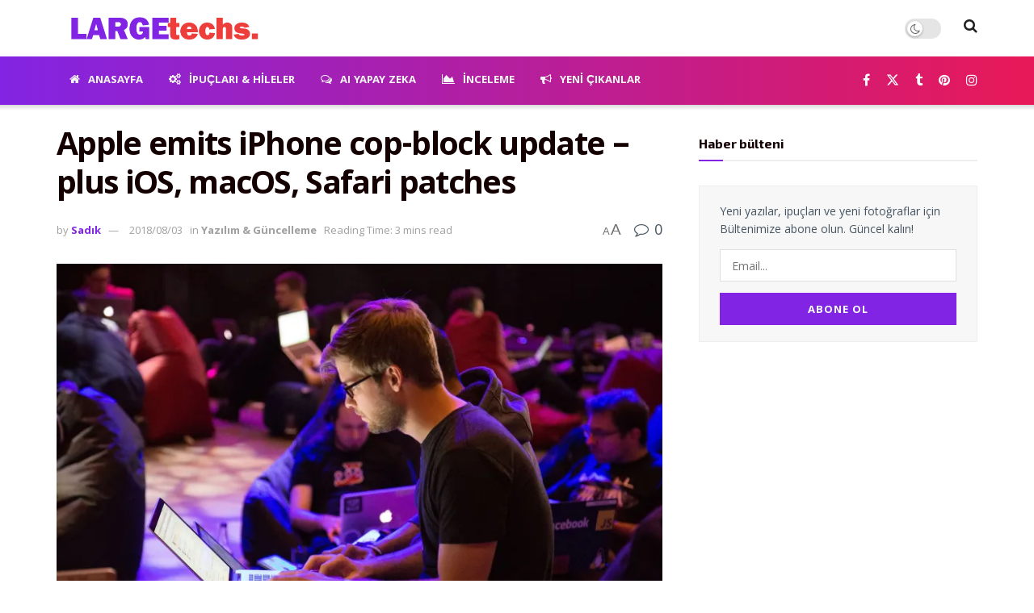

--- FILE ---
content_type: text/html; charset=UTF-8
request_url: https://largetechs.com/yazilim-guncelleme/apple-emits-iphone-cop-block-update-plus-ios-macos-safari-patches/
body_size: 34694
content:
<!doctype html>
<!--[if lt IE 7]> <html class="no-js lt-ie9 lt-ie8 lt-ie7" lang="tr"> <![endif]-->
<!--[if IE 7]>    <html class="no-js lt-ie9 lt-ie8" lang="tr"> <![endif]-->
<!--[if IE 8]>    <html class="no-js lt-ie9" lang="tr"> <![endif]-->
<!--[if IE 9]>    <html class="no-js lt-ie10" lang="tr"> <![endif]-->
<!--[if gt IE 8]><!--> <html class="no-js" lang="tr"> <!--<![endif]-->
<head>
    <meta http-equiv="Content-Type" content="text/html; charset=UTF-8" />
    <meta name='viewport' content='width=device-width, initial-scale=1, user-scalable=yes' />
    <link rel="profile" href="http://gmpg.org/xfn/11" />
    <link rel="pingback" href="https://largetechs.com/xmlrpc.php" />
    <style id="jetpack-boost-critical-css">@media all{ul{box-sizing:border-box}.entry-content{counter-reset:footnotes}.wp-block-coblocks-media-card__media{grid-area:media-text-media;-ms-grid-column:1;-ms-grid-row:1;margin:0;position:relative}.wp-block-coblocks-media-card__content{grid-area:media-text-content;-ms-grid-column:2;-ms-grid-row:1;margin-left:-50%;position:relative;word-break:break-word;z-index:1}@media (max-width:599px) and (min-width:600px){.wp-block-coblocks-media-card.is-stacked-on-mobile .wp-block-coblocks-media-card__content{grid-area:media-text-content;-ms-grid-column:2;-ms-grid-row:1;margin-left:-100px}}#gdl-publish-guide{bottom:20px;color:#1e1e1e;font-size:16px;position:fixed;right:20px;z-index:99999}@media (prefers-reduced-motion:no-preference){html{scroll-behavior:smooth}}@font-face{font-family:FontAwesome;font-weight:400;font-style:normal}.fa{display:inline-block;font:normal normal normal 14px/1 FontAwesome;font-size:inherit;text-rendering:auto;-webkit-font-smoothing:antialiased;-moz-osx-font-smoothing:grayscale}.fa-search:before{content:""}.fa-home:before{content:""}.fa-share:before{content:""}.fa-cogs:before{content:""}.fa-twitter:before{content:""}.fa-facebook:before{content:""}.fa-bullhorn:before{content:""}.fa-bars:before{content:""}.fa-pinterest:before{content:""}.fa-linkedin:before{content:""}.fa-comment-o:before{content:""}.fa-comments-o:before{content:""}.fa-angle-up:before{content:""}.fa-instagram:before{content:""}.fa-tumblr:before{content:""}.fa-area-chart:before{content:""}.fa-facebook-official:before{content:""}@font-face{font-display:swap;font-family:jegicon;font-style:normal;font-weight:400}[class^=jegicon-]:before{font-family:jegicon!important;font-style:normal!important;font-variant:normal!important;font-weight:400!important;text-transform:none!important;speak:none;line-height:1;-webkit-font-smoothing:antialiased;-moz-osx-font-smoothing:grayscale}.jegicon-cross:before{content:"d"}a,body,div,form,h1,h2,h3,html,i,img,ins,label,li,p,span,strong,ul{border:0;font-size:100%;font:inherit;margin:0;padding:0;vertical-align:baseline}body{line-height:1}ul{list-style:none}body{background:#fff;color:#53585c;font-family:Helvetica Neue,Helvetica,Roboto,Arial,sans-serif;font-size:14px;line-height:1.6em;-webkit-font-smoothing:antialiased;-moz-osx-font-smoothing:grayscale;overflow-anchor:none}body,html{height:100%;margin:0}a{color:#f70d28;text-decoration:none}img{vertical-align:middle}img{max-width:100%;-ms-interpolation-mode:bicubic;height:auto}textarea{resize:vertical}button,input,label,textarea{font:inherit}.clearfix:after,.container:after,.jeg_block_heading:after,.row:after{clear:both;content:"";display:table}h1,h2,h3{color:#212121;text-rendering:optimizeLegibility}h1{font-size:2.25em;letter-spacing:-.02em;line-height:1.25;margin:.67em 0 .5em}h2{font-size:1.953em;line-height:1.35;margin:.83em 0 .5em}h3{font-size:1.563em;line-height:1.4;margin:1em 0 .5em}strong{font-weight:700}i{font-style:italic}p{margin:0 0 1.75em;text-rendering:optimizeLegibility}@media (max-width:767px){.container{width:98%;width:calc(100% - 10px)}}@media (max-width:479px){.container{width:100%}}@media (min-width:768px){.container{max-width:750px}}@media (min-width:992px){.container{max-width:970px}}@media (min-width:1200px){.container{max-width:1170px}}.container{margin-left:auto;margin-right:auto;padding-left:15px;padding-right:15px}.row{margin-left:-15px;margin-right:-15px}.col-md-4,.col-md-8{min-height:1px;padding-left:15px;padding-right:15px;position:relative}@media (min-width:992px){.col-md-4,.col-md-8{float:left}.col-md-8{width:66.66666667%}.col-md-4{width:33.33333333%}}*{-webkit-box-sizing:border-box;-moz-box-sizing:border-box;box-sizing:border-box}.jeg_viewport{position:relative}.jeg_container{margin:0 auto;padding:0;width:auto}.jeg_content{background:#fff}.jeg_content{padding:30px 0 40px}.jeg_sidebar{padding-left:30px}.theiaStickySidebar{-webkit-backface-visibility:hidden}.post-ajax-overlay{background:#f5f5f5;bottom:0;display:none;left:0;position:absolute;right:0;top:0;z-index:5}.post-ajax-overlay .jnews_preloader_circle_outer{left:0;margin-left:170px;position:fixed;top:50%;width:100%}.post-ajax-overlay .jeg_preloader.dot{left:50%;margin-left:170px;margin-top:40px;position:fixed;top:50%}.post-ajax-overlay .jeg_preloader.square{left:50%;margin-left:170px;margin-top:0;position:fixed;top:50%}input:not([type=submit]),textarea{background:#fff;border:1px solid #e0e0e0;border-radius:0;box-shadow:none;font-size:14px;font-weight:300;height:40px;margin:0;max-width:100%;outline:0;padding:7px 14px;width:100%}input[type=checkbox]{display:inline;height:auto;line-height:inherit;width:auto}textarea{height:auto;min-height:60px}.btn,input[type=submit]{-webkit-appearance:none;background:#f70d28;border:none;border-radius:0;color:#fff;display:inline-block;font-size:13px;font-weight:700;height:40px;letter-spacing:1px;line-height:40px;outline:0;padding:0 20px;text-transform:uppercase}.jeg_header{position:relative}.jeg_header .container{height:100%}.jeg_nav_row{-webkit-align-items:center;-js-display:flex;display:-webkit-flex;display:-ms-flexbox;display:flex;-webkit-flex-flow:row nowrap;-ms-flex-flow:row nowrap;flex-flow:row nowrap;position:relative;-ms-flex-align:center;align-items:center;-webkit-justify-content:space-between;-ms-flex-pack:justify;height:100%;justify-content:space-between}.jeg_nav_grow{-webkit-box-flex:1;-ms-flex:1;flex:1}.jeg_nav_normal{-webkit-box-flex:0 0 auto;-ms-flex:0 0 auto;flex:0 0 auto}.item_wrap{-webkit-align-items:center;display:inline-block;display:-webkit-flex;display:-ms-flexbox;display:flex;-webkit-flex-flow:row wrap;-ms-flex-flow:row wrap;flex-flow:row wrap;width:100%;-ms-flex-align:center;align-items:center}.jeg_nav_left{margin-right:auto}.jeg_nav_right{margin-left:auto}.jeg_nav_center{margin:0 auto}.jeg_nav_alignleft{justify-content:flex-start}.jeg_nav_alignright{justify-content:flex-end}.jeg_nav_aligncenter{justify-content:center}.jeg_midbar{background-color:#fff;border-bottom:0 solid #e8e8e8;height:140px;position:relative;z-index:10}.jeg_midbar .jeg_nav_item{padding:0 14px}.jeg_navbar{background:#fff;border-bottom:1px solid #e8e8e8;border-top:0 solid #e8e8e8;-webkit-box-sizing:content-box;box-sizing:content-box;line-height:50px;position:relative;z-index:9}.jeg_navbar:first-child{z-index:10}.jeg_navbar .jeg_nav_item{padding:0 14px}.jeg_nav_item:first-child{padding-left:0}.jeg_nav_item:last-child{padding-right:0}.jeg_navbar_shadow{border-bottom:0!important}.jeg_navbar_shadow:after{background:-moz-linear-gradient(top,rgba(0,0,0,.15)0,transparent 100%);background:-webkit-linear-gradient(top,rgba(0,0,0,.15),transparent);background:linear-gradient(180deg,rgba(0,0,0,.15)0,transparent);content:"";height:7px;left:0;position:absolute;top:100%;width:100%}.jeg_navbar_dark:not(.jeg_navbar_boxed){background:#212121}.jeg_navbar_dark .jeg_menu>li>a{color:#fafafa}.jeg_featured{margin-bottom:30px}.jeg_logo{position:relative}.site-title{font-size:60px;letter-spacing:-.02em;line-height:1;margin:0;padding:0}.jeg_mobile_logo .site-title{font-size:34px}.site-title a{color:#212121;display:block}.jeg_logo img{display:block;height:auto;image-rendering:optimizeQuality;width:auto}.jeg_midbar .jeg_logo_img{max-height:130px}.jeg_nav_left .jeg_logo{margin-right:7px}.jeg_nav_left .jeg_logo:last-child{margin-right:28px}.btn .fa{font-size:14px;margin-right:2px}.jeg_navbar .btn{font-size:12px;font-weight:500;height:36px;line-height:36px;padding:0 16px}.jeg_search_wrapper{position:relative}.jeg_search_wrapper .jeg_search_form{display:block;line-height:normal;min-width:60%;position:relative}.jeg_search_toggle{color:#212121;display:block;text-align:center}.jeg_midbar .jeg_search_toggle{font-size:18px;line-height:50px;min-width:16px}.jeg_navbar .jeg_search_toggle{font-size:16px;min-width:15px}.jeg_search_wrapper .jeg_search_input{height:40px;padding:.5em 30px .5em 14px;vertical-align:middle;width:100%}.jeg_search_wrapper .jeg_search_button{background:0 0;border:0;bottom:0;color:#212121;font-size:14px;height:auto;line-height:normal;min-height:unset;outline:0;padding:0 10px;position:absolute;right:0;top:0}.jeg_navbar .jeg_search_wrapper .jeg_search_input{height:36px}.jeg_search_no_expand .jeg_search_toggle{display:none}.jeg_search_no_expand.square .jeg_search_input{border-radius:0}.jeg_midbar .jeg_search_wrapper .jeg_search_button{padding-right:15px}.jeg_search_popup_expand .jeg_search_form{background:#fff;border:1px solid #eee;-webkit-box-shadow:0 1px 4px rgba(0,0,0,.09);box-shadow:0 1px 4px rgba(0,0,0,.09);display:block;height:0;opacity:0;padding:0;position:absolute;right:-4px;text-align:center;top:100%;visibility:hidden;width:325px;z-index:12}.jeg_search_popup_expand .jeg_search_form:before{border-color:transparent transparent #fff;border-style:solid;border-width:0 8px 8px;color:#fff;content:"";position:absolute;right:16px;top:-8px;z-index:98}.jeg_search_popup_expand .jeg_search_form:after{border-color:transparent transparent #eaeaea;border-style:solid;border-width:0 9px 9px;color:#fff;content:"";position:absolute;right:15px;top:-9px;z-index:97}.jeg_search_popup_expand .jeg_search_input{-webkit-box-shadow:inset 0 0 15px 0 rgba(0,0,0,.08);box-shadow:inset 0 0 15px 0 rgba(0,0,0,.08);width:100%}.jeg_search_popup_expand .jeg_search_button{bottom:0;color:#888;position:absolute;right:20px;top:0}.jeg_midbar .jeg_search_popup_expand:last-child .jeg_search_form,.jeg_midbar .jeg_search_popup_expand:last-child .jeg_search_result{right:-18px}.jeg_midbar .jeg_search_popup_expand .jeg_search_form:before{right:17px}.jeg_midbar .jeg_search_popup_expand .jeg_search_form:after{right:16px}.jeg_navbar:not(.jeg_navbar_boxed):not(.jeg_navbar_menuborder) .jeg_search_popup_expand:last-child .jeg_search_form,.jeg_navbar:not(.jeg_navbar_boxed):not(.jeg_navbar_menuborder) .jeg_search_popup_expand:last-child .jeg_search_result{right:-17px}.jeg_search_hide{display:none}.jeg_search_result{background:#fff;border:1px solid #eee;-webkit-box-shadow:0 1px 4px rgba(0,0,0,.09);box-shadow:0 1px 4px rgba(0,0,0,.09);height:0;line-height:1;opacity:0;padding:0;position:absolute;right:-4px;top:100%;visibility:hidden;width:325px;z-index:9}.jeg_header .jeg_search_result{z-index:10}.widget_search .jeg_search_result{height:auto;opacity:1;visibility:visible}.widget_search .jeg_search_result{left:0;margin-top:5px;width:100%}.jeg_search_no_expand .jeg_search_result{height:auto;margin-top:0;min-width:100%;opacity:1;right:0;visibility:visible}.jeg_search_result.with_result .search-all-button{overflow:hidden}.jeg_search_result .search-link{border-top:1px solid #eee;display:none;font-size:12px;padding:12px 15px;text-align:center}.jeg_search_result .search-link .fa{margin-right:5px}.jeg_search_result.with_result .search-all-button{display:block}.jeg_menu>li{float:left;padding-right:1.2em;position:relative;text-align:left}.jeg_menu>li:last-child{padding-right:0}.jeg_navbar.jeg_navbar_dark .jeg_menu>li>a{color:#f5f5f5}.jeg_menu a{display:block}.jeg_menu a{position:relative}.jeg_main_menu>li{float:left;list-style:none;margin:0;padding:0}.jeg_main_menu>li>a{color:#212121;display:block;font-size:1em;font-weight:700;line-height:50px;margin:0;padding:0 16px;position:relative;text-transform:uppercase;white-space:nowrap}.jeg_navbar_mobile_wrapper,.jeg_navbar_mobile_wrapper .sticky_blankspace{display:none}.jeg_stickybar{left:auto;margin:0 auto;opacity:0;position:fixed;top:0;visibility:hidden;width:100%;z-index:9997}.jeg_menu_icon_enable .jeg_font_menu{height:1em}.jeg_menu_icon_enable .jeg_font_menu{margin-right:10px}.module-preloader,.newsfeed_preloader{bottom:0;height:16px;left:0;margin:auto;position:absolute;right:0;top:0;width:16px}.jeg_preloader span{background-color:#999;border-radius:100%;height:16px;position:absolute;top:0;width:16px}.jeg_preloader span:first-of-type{left:-22px}.jeg_preloader span:last-of-type{left:22px}.jeg_navbar_mobile{background:#fff;box-shadow:0 2px 6px rgba(0,0,0,.1);display:none;position:relative;top:0;transform:translateZ(0)}.jeg_navbar_mobile .container{height:100%;width:100%}.jeg_mobile_bottombar{border-style:solid;height:60px;line-height:60px}.jeg_mobile_bottombar .jeg_nav_item{padding:0 10px}.jeg_navbar_mobile .jeg_nav_left .jeg_nav_item:first-child{padding-left:0}.jeg_navbar_mobile .jeg_nav_right .jeg_nav_item:last-child{padding-right:0}.jeg_navbar_mobile .jeg_search_toggle,.jeg_navbar_mobile .toggle_btn{color:#212121;display:block;font-size:22px}.jeg_mobile_logo a{display:block}.jeg_mobile_logo img{display:block;max-height:40px;width:auto}.jeg_aside_copyright{color:#757575;font-size:11px;letter-spacing:.5px}.jeg_aside_copyright p{margin-bottom:1.2em}.jeg_aside_copyright p:last-child{margin-bottom:0}.jeg_navbar_mobile .jeg_search_wrapper{position:static}.jeg_navbar_mobile .jeg_search_popup_expand{float:none}.jeg_navbar_mobile .jeg_search_popup_expand .jeg_search_form:after,.jeg_navbar_mobile .jeg_search_popup_expand .jeg_search_form:before{display:none!important}.jeg_navbar_mobile .jeg_search_popup_expand .jeg_search_form{border-left:0;border-right:0;left:-15px!important;padding:20px;right:-15px!important;-webkit-transform:none;transform:none;width:auto}.jeg_navbar_mobile .jeg_search_popup_expand .jeg_search_result{border:0;left:-15px!important;margin-top:84px;right:-15px!important;width:auto}.jeg_navbar_mobile .jeg_search_form .jeg_search_button{font-size:18px}.jeg_navbar_mobile .jeg_search_wrapper .jeg_search_input{font-size:18px;height:42px;padding:.5em 40px .5em 15px}.jeg_mobile_wrapper .jeg_search_no_expand .jeg_search_input{box-shadow:inset 0 2px 2px rgba(0,0,0,.05)}.jeg_mobile_wrapper .jeg_search_result{border-left:0;border-right:0;right:0;width:100%}.jeg_bg_overlay{background:#000;background:-webkit-linear-gradient(180deg,#000,#434343);background:linear-gradient(180deg,#000,#434343);bottom:0;content:"";display:block;opacity:0;position:fixed;top:0;visibility:hidden;width:100%;z-index:9998}.jeg_mobile_wrapper{background:#fff;display:block;height:100%;left:0;opacity:0;overflow-x:hidden;overflow-y:auto;position:fixed;top:0;-webkit-transform:translate3d(-100%,0,0);transform:translate3d(-100%,0,0);width:320px;z-index:9999}.jeg_menu_close{color:#fff;font-size:16px;opacity:0;padding:0;position:fixed;right:15px;top:15px;-webkit-transform:rotate(-90deg);transform:rotate(-90deg);visibility:hidden;z-index:9999}@media only screen and (min-width:1023px){.jeg_menu_close{font-size:20px;padding:20px}}.jeg_mobile_wrapper .nav_wrap{display:flex;flex-direction:column;min-height:100%;position:relative}.jeg_mobile_wrapper .nav_wrap:before{bottom:0;content:"";left:0;min-height:100%;position:absolute;right:0;top:0;z-index:-1}.jeg_mobile_wrapper .item_main{flex:1}.jeg_mobile_wrapper .item_bottom{-webkit-box-pack:end;-ms-flex-pack:end;justify-content:flex-end}.jeg_aside_item{border-bottom:1px solid #eee;display:block;padding:20px}.item_bottom .jeg_aside_item{border-bottom:0;padding:10px 20px}.item_bottom .jeg_aside_item:first-child{padding-top:20px}.item_bottom .jeg_aside_item:last-child{padding-bottom:20px}.jeg_aside_item:last-child{border-bottom:0}.jeg_aside_item:after{clear:both;content:"";display:table}.jeg_navbar_mobile_wrapper{position:relative;z-index:9}.jeg_mobile_menu li a{color:#212121;display:block;font-size:18px;font-weight:700;line-height:1.444em;margin-bottom:15px;position:relative}.jeg_mobile_wrapper .socials_widget{display:-webkit-box;display:-ms-flexbox;display:flex;width:100%}.jeg_mobile_wrapper .socials_widget a{display:block;margin-bottom:0!important}.module-overlay{background:hsla(0,0%,100%,.9);display:none;height:100%;left:0;position:absolute;top:0;width:100%;z-index:5}.module-preloader{bottom:0;height:16px;left:0;margin:auto;position:absolute;right:0;top:0;width:16px}.jeg_block_heading{margin-bottom:30px;position:relative}.jeg_block_title{color:#212121;float:left;font-size:16px;font-weight:700;line-height:normal;margin:0}.jeg_block_title span{display:inline-block;height:36px;line-height:36px;padding:0 15px;white-space:nowrap}.jeg_block_heading_6{border-bottom:2px solid #eee}.jeg_block_heading_6:after{background:#f70d28;bottom:-2px;content:"";display:block;height:2px;position:relative;width:30px}.jeg_block_heading_6 .jeg_block_title span{padding:0}.jeg_post_title{letter-spacing:-.02em}.jeg_post_meta{color:#a0a0a0;font-size:11px;text-transform:uppercase}.jeg_post_meta a{color:inherit;font-weight:700}.jeg_meta_date a{font-weight:400}.jeg_meta_author a{color:#f70d28}.jeg_post_meta .fa{color:#2e9fff}.jeg_post_meta>div{display:inline-block}.jeg_post_meta>div:not(:last-of-type){margin-right:1em}.thumbnail-container{overflow:hidden;position:relative;z-index:0}.thumbnail-container{background:#f7f7f7;background-position:50%;background-size:cover;display:block;height:0}.thumbnail-container>img{bottom:0;color:#a0a0a0;left:0;min-height:100%;position:absolute;top:0;width:100%;z-index:-1}.thumbnail-container.animate-lazy>img{opacity:0}.thumbnail-container:after{background:#f7f7f7 url(https://largetechs.com/wp-content/themes/jnews/assets/dist/image/preloader.gif);background-position:50%;background-size:cover;bottom:0;content:"";height:100%;left:0;opacity:1;position:absolute;right:0;top:0;z-index:-2}.navigation_overlay{display:none;height:48px;position:relative}.jeg_ad{text-align:center}.jnews_header_bottom_ads,.jnews_header_top_ads{background:#f5f5f5;position:relative;z-index:8}.widget{margin-bottom:40px}.jeg_sidebar .mc4wp-form,.widget .mc4wp-form{background:#f7f7f7;border:1px solid #eee;padding:20px 25px}.mc4wp-form-fields p{display:-webkit-box;display:-ms-flexbox;display:flex;margin-bottom:1em;position:relative}.mc4wp-form-fields p:last-of-type{margin-bottom:0}.mc4wp-form input[type=submit]{width:100%}.socials_widget a{display:inline-block;margin:0 10px 10px 0;text-decoration:none!important}.socials_widget a .fa{color:#fff;display:inline-block;font-size:1em;line-height:36px;text-align:center;white-space:nowrap;width:38px}.socials_widget .fa{font-size:16px}.socials_widget.nobg a .fa{background:0 0!important;font-size:18px;height:auto;line-height:inherit;width:auto}.socials_widget a .jeg-icon{display:inline-block;line-height:36px;text-align:center;white-space:nowrap;width:38px}.socials_widget .jeg-icon svg{height:16px;position:relative;top:2px;fill:#fff}.socials_widget span{display:inline-block;margin-left:.5em}.socials_widget.nobg a{margin:0 20px 15px 0}.socials_widget a:last-child{margin-right:0}.socials_widget.nobg a .jeg-icon{background:0 0!important;height:auto;line-height:inherit;width:auto}.socials_widget.nobg a .jeg-icon svg{height:18px}.jeg_social_icon_block.socials_widget a .jeg-icon svg{height:16px}.socials_widget .jeg-icon{margin:0}.socials_widget .jeg_facebook .fa{background:#45629f}.socials_widget .jeg_twitter .fa{background:#000}.socials_widget .jeg_instagram .fa{background:#e4405f}.socials_widget .jeg_pinterest .fa{background:#e02647}.socials_widget .jeg_tumblr .fa{background:#2d4862}.fa-twitter:before{content:none!important}.socials_widget.nobg .jeg_facebook .fa{color:#45629f}.socials_widget.nobg .jeg_instagram .fa{color:#e4405f}.socials_widget.nobg .jeg_pinterest .fa{color:#e02647}.socials_widget.nobg .jeg_tumblr .fa{color:#2d4862}.socials_widget.nobg .jeg_twitter .jeg-icon svg{fill:#000}.content-inner ul{list-style-position:inside;margin-bottom:1.5em;padding-left:2.14285714em}.content-inner li{margin-bottom:.5em}.content-inner ul{list-style:square}.jeg_sharelist{-webkit-align-items:flex-start;display:-webkit-flex;display:-ms-flexbox;display:flex;-webkit-flex-wrap:wrap;-ms-flex-wrap:wrap;flex-wrap:wrap;float:none;-ms-flex-align:start;align-items:flex-start}.jeg_share_button{margin-bottom:30px}.jeg_share_button a{background:#212121;border-radius:3px;color:#fff;display:-webkit-flex;display:-ms-flexbox;display:flex;-webkit-flex:1;-ms-flex:1;flex:1;float:left;height:38px;-webkit-justify-content:center;line-height:38px;margin:0 5px 5px 0;max-width:44px;padding:0 10px;text-align:center;white-space:nowrap;width:44px;-ms-flex-pack:center;-webkit-backface-visibility:hidden;backface-visibility:hidden;justify-content:center}.jeg_share_button a:last-child{margin-right:0}.jeg_share_button a.expanded{max-width:none;padding:0 12px;width:auto}.jeg_share_button a>span{display:none;font-size:13px;font-weight:700;margin-left:10px}.jeg_share_button a.expanded>span{display:inline;position:relative}.jeg_share_button .fa{color:#fff;font-size:18px;line-height:inherit}.jeg_share_button .jeg_btn-facebook{background:#45629f}.jeg_share_button .jeg_btn-twitter{background:#000;fill:#fff}.jeg_share_button .jeg_btn-linkedin{background:#0083bb}.jeg_share_button .jeg_btn-pinterest{background:#cf2830}.jeg_share_button .jeg_btn-toggle{background:#bdbdbd}.jeg_share_button svg{position:relative;top:2px}.share-secondary{display:none}@media only screen and (min-width:1024px){.jeg_share_button.share-float{left:0;margin-bottom:0;position:absolute!important;top:0}}.content-inner>*{padding-left:0;padding-right:0}.jscroll-to-top{-webkit-backface-visibility:hidden;bottom:30px;opacity:0;position:fixed;right:30px;-webkit-transform:translate3d(0,30px,0);-ms-transform:translate3d(0,30px,0);transform:translate3d(0,30px,0);visibility:hidden;z-index:11}.jscroll-to-top>a{background:hsla(0,0%,71%,.15);border:1px solid rgba(0,0,0,.11);border-radius:5px;-webkit-box-shadow:inset 0 0 0 1px hsla(0,0%,100%,.1),0 2px 6px rgba(0,0,0,.1);box-shadow:inset 0 0 0 1px hsla(0,0%,100%,.1),0 2px 6px rgba(0,0,0,.1);color:#a0a0a0;display:block;font-size:30px;height:46px;line-height:44px;opacity:.8;text-align:center;width:46px}@media only screen and (max-width:1024px){.jscroll-to-top{bottom:50px}}.jeg_footer input:not([type=submit]){border:2px solid #e0e0e0;font-size:12px}.jeg_footer_social .socials_widget span{font-weight:700;text-transform:uppercase}.jeg_social_icon_block.nobg a .fa{font-size:16px}.jeg_social_icon_block a{margin-bottom:0!important}.preloader_type .jeg_preloader{display:none}.preloader_type{height:100%;position:relative;width:100%}.preloader_type.preloader_dot .jeg_preloader.dot{display:block}.jnews_preloader_circle_outer{margin-top:-30px;position:absolute;top:50%;width:100%}.jnews_preloader_circle_inner{border:.4em solid rgba(0,0,0,.2);border-left-color:rgba(0,0,0,.6);font-size:15px;margin:0 auto;position:relative;text-indent:-9999em;-webkit-transform:translateZ(0);-ms-transform:translateZ(0);transform:translateZ(0)}.jnews_preloader_circle_inner,.jnews_preloader_circle_inner:after{border-radius:50%;height:60px;width:60px}.jeg_square{border:4px solid #555;display:inline-block;height:30px;position:relative;top:50%;width:30px}.jeg_square_inner{background-color:#555;display:inline-block;vertical-align:top;width:100%}.dark_mode_switch{display:block;height:25px;position:relative;width:45px}.dark_mode_switch input{height:0;opacity:0;width:0}.slider{background-color:rgba(0,0,0,.1);bottom:0;left:0;position:absolute;right:0;top:0}.slider:before{background-color:#fff;bottom:3px;box-shadow:0 1px 3px rgba(0,0,0,.3);color:#666;content:"";font-family:FontAwesome;font-size:14px!important;height:19px;left:3px;line-height:20px;position:absolute;text-align:center;width:19px}.slider.round{border-radius:25px}.slider.round:before{border-radius:50%}.entry-header .jeg_post_title{color:#212121;font-size:3em;font-weight:700;letter-spacing:-.04em;line-height:1.15;margin:0 0 .4em}.entry-header{margin:0 0 30px}.entry-header .jeg_meta_container{position:relative}.entry-header .jeg_post_meta{color:#a0a0a0;display:block;font-size:13px;text-transform:none}.entry-header .jeg_post_meta_1{align-content:flex-start;-ms-align-items:center;align-items:center;display:-webkit-box;display:-moz-box;display:-ms-flexbox;display:-webkit-flex;display:flex}.entry-header .jeg_meta_comment a{color:#53585c;font-weight:400}.entry-header .jeg_post_meta .fa{color:#2e9fff;font-size:16px;margin-right:2px}.entry-header .jeg_meta_author+.jeg_meta_date:before{content:"—";margin-right:10px}.entry-header .meta_right{flex:1 0 auto;margin-left:auto;text-align:right}.entry-header .meta_left>div{display:inline-block}.entry-header .meta_left>div:not(:last-of-type){margin-right:6px}.entry-header .meta_right>div{display:inline-block;font-size:18px;margin-left:15px}.entry-header .jeg_post_meta .meta_right .fa{font-size:inherit}.meta_right .jeg_meta_zoom{display:inline-flex;font-family:arial;text-align:center}.jeg_meta_zoom .zoom-dropdown{position:relative}.jeg_meta_zoom .zoom-dropdown .zoom-icon{color:#707070;display:block}.jeg_meta_zoom .zoom-dropdown .zoom-icon span{background:0 0;display:inline-block;margin:-2px}.zoom-icon-small{font-size:.8rem}.zoom-icon-big{font-size:1.2rem}.jeg_meta_zoom .zoom-item-wrapper{display:none;left:50%;padding-top:15px;position:absolute;transform:translateX(-55%);white-space:nowrap;z-index:9}.jeg_meta_zoom .zoom-item-wrapper:after{border-bottom:10px solid #fff;border-left:10px solid transparent;border-right:10px solid transparent;content:"";height:0;position:absolute;top:5px;width:0}.jeg_meta_zoom .zoom-item{background:#fff;box-shadow:0 4px 8px 0 rgba(0,0,0,.2),0 6px 20px 0 rgba(0,0,0,.19);transform:translateX(-35%)}.jeg_meta_zoom .zoom-item-wrapper button{background-color:#fff;border:none;color:#1e90ff;outline:0;padding-bottom:5px;width:70px}.jeg_meta_zoom .zoom-item .zoom-out{border-right:.1px solid #f0f0f0;font-size:1rem;padding-top:10px}.jeg_meta_zoom .zoom-item .zoom-in{font-size:1.5rem;padding-top:5px}.zoom-bar-container{background-color:#f0f0f0;height:2px}.jeg_meta_zoom .zoom-bar-container .zoom-bar{background-color:#1e90ff;height:100%;width:0}.jeg_meta_zoom .zoom-item-wrapper .zoom-reset{border:none;color:#909090;font-size:.9rem;padding:5px 0;width:100%}.jeg_read_progress_wrapper .jeg_progress_container{bottom:0;display:block;height:4px;position:fixed;width:100%;z-index:99}.jeg_read_progress_wrapper .jeg_progress_container.top{top:0}.jeg_read_progress_wrapper .jeg_progress_container .progress-bar{background:#f70d28;display:block;height:inherit;width:0}.entry-content{margin-bottom:30px;position:relative}.single .content-inner{color:#333;font-size:16px;line-height:1.625em;word-break:normal;-ms-word-wrap:break-word;word-wrap:break-word}.single .content-inner:after{clear:both;content:"";display:table}.entry-content h2{font-weight:500}.entry-content:after{clear:both;content:"";display:block}.content-inner p,.content-inner>[class^=wp-block-]:not(h1,h2,h3,h4,h5,h6){margin:0 0 1.25em}.comment-reply-title small a{height:24px;position:absolute;right:15px;text-indent:-9999em;top:4px;width:24px}.comment-reply-title small a:after,.comment-reply-title small a:before{background:#f70d28;content:"";height:100%;left:50%;position:absolute;top:0;width:2px}.comment-reply-title small a:before{-webkit-transform:rotate(45deg);transform:rotate(45deg)}.comment-reply-title small a:after{-webkit-transform:rotate(-45deg);transform:rotate(-45deg)}.comment-form p{margin:0 0 20px}.comment-form label{display:block;font-weight:700;margin-bottom:.5em}@media only screen and (max-width:1024px){.entry-header .jeg_post_title{font-size:2.4em}.entry-content h2{font-size:1.703em}}@media only screen and (max-width:768px){.entry-header .jeg_post_title{font-size:2.4em!important;line-height:1.15!important}.entry-header,.jeg_featured,.jeg_share_button{margin-bottom:20px}.entry-content p{margin-bottom:1em}.jeg_read_progress_wrapper .jeg_progress_container{z-index:999999}}@media only screen and (max-width:767px){.entry-header .jeg_post_title{font-size:32px!important}.entry-header .meta_right>div{font-size:16px}}@media only screen and (max-width:568px){.entry-header .jeg_meta_category,.entry-header .jeg_meta_comment{display:none!important}}@media only screen and (max-width:480px){.entry-header,.jeg_featured,.jeg_share_button{margin-bottom:15px}.jeg_share_button.share-float{margin-bottom:0}.entry-header .jeg_meta_category,.entry-header .jeg_meta_comment{display:none!important}}@media only screen and (max-width:1024px){.jeg_header{display:none}.jeg_navbar_mobile,.jeg_navbar_mobile_wrapper{display:block}.jeg_navbar_mobile_wrapper{display:block}.jeg_sidebar{padding:0 15px!important}.jeg_footer_social .socials_widget span{font-size:11px;letter-spacing:1px}}@media only screen and (max-width:768px){.jeg_sidebar .mc4wp-form-fields p,.widget .mc4wp-form-fields p{display:block}.jeg_footer_social .socials_widget span{display:none}}@media only screen and (min-width:768px) and (max-width:1023px){.jeg_block_heading{margin-bottom:20px}.jeg_block_title span{font-size:13px}.jeg_block_title span{height:30px!important;line-height:30px!important}.jeg_share_button a>span{font-size:11px}.jeg_share_button a{height:32px;line-height:32px;max-width:32px;width:32px}.jeg_share_button .fa{font-size:14px}}@media only screen and (max-width:767px){.jeg_content{padding:20px 0 30px}.jeg_block_heading{margin-bottom:25px}.jeg_sidebar .widget{margin-bottom:30px}}@media only screen and (max-width:568px){.jeg_share_button .fa{font-size:18px}.jeg_share_button a>span{margin-left:6px}}@media only screen and (max-width:480px){.jeg_block_heading{margin-bottom:20px}.mc4wp-form{text-align:center}.mc4wp-form-fields p{display:block}.mc4wp-form input[type=email],.mc4wp-form input[type=submit],.mc4wp-form input[type=text]{margin:.5em auto!important;padding:0 1em;position:relative!important;text-align:center;width:100%!important}.jeg_share_button a>span{display:none!important}.jeg_share_button a{height:32px;line-height:32px;max-width:none!important;width:auto!important}.jeg_share_button .fa{font-size:14px}}@media only screen and (max-width:320px){.jeg_mobile_wrapper{width:275px}.jeg_mobile_menu li a{font-size:16px;margin-bottom:12px}.jeg_mobile_wrapper .socials_widget.nobg a .fa{font-size:16px}.jeg_mobile_wrapper .socials_widget.nobg a .jeg-icon svg{height:16px}.jeg_navbar_mobile .jeg_search_wrapper .jeg_search_input{font-size:16px;height:38px;padding:.5em 35px .5em 12px}.jeg_navbar_mobile .jeg_search_popup_expand .jeg_search_result{margin-top:80px}.jeg_navbar_mobile .jeg_search_form .jeg_search_button{font-size:16px}}@media only screen and (min-width:768px) and (max-width:1023px){.jeg_post_meta{font-size:10px}}@media only screen and (max-width:767px){.jeg_block_heading{margin-bottom:20px}}@media only screen and (max-width:480px){.jeg_post_meta{font-size:10px;text-rendering:auto}}.btn .fa{margin-right:.5em}.entry-header .jeg_post_meta .fa,.jeg_post_meta .fa{color:inherit!important}.selectShare-inner{position:absolute;display:none;z-index:1000;top:0;left:0}.select_share.jeg_share_button{position:relative;background:#fff;border-radius:5px;padding:0 5px;margin:0;-webkit-box-shadow:0 3px 15px 1px rgb(0 0 0/.2);box-shadow:0 3px 15px 1px rgb(0 0 0/.2)}.jeg_sharelist a svg,.select_share.jeg_share_button svg{position:relative;top:3px}.jeg_sharelist a svg{fill:#fff}.selectShare-arrowClip{position:absolute;bottom:-10px;left:50%;clip:rect(10px 20px 20px 0);margin-left:-10px}.selectShare-arrowClip .selectShare-arrow{display:block;width:20px;height:20px;background-color:#fff;-webkit-transform:rotate(45deg) scale(.5);transform:rotate(45deg) scale(.5)}.select_share.jeg_share_button button{opacity:.75;display:inline-block;width:44px;max-width:44px;height:38px;line-height:38px;white-space:nowrap;padding:0 10px;color:#fff;outline:0;background:0 0;margin:0;border:none;border-radius:0;text-align:center;-webkit-backface-visibility:hidden;backface-visibility:hidden}.select_share.jeg_share_button button i.fa{color:#000}.select_share.jeg_share_button button i.fa svg{fill:#000;right:6px}}</style><meta name='robots' content='index, follow, max-image-preview:large, max-snippet:-1, max-video-preview:-1' />
	<style>img:is([sizes="auto" i], [sizes^="auto," i]) { contain-intrinsic-size: 3000px 1500px }</style>
				
			<!-- Jetpack Site Verification Tags -->
<meta name="google-site-verification" content="9dEe-eIFAIT0kFOR2U-oC-eDkZ5sLnpJbCChcd21B58" />
<meta property="og:title" content="Apple emits iPhone cop-block update – plus iOS, macOS, Safari patches"/>
<meta property="og:description" content="Far far away, behind the word mountains, far from the countries Vokalia and Consonantia, there live the blind texts. Separated they live in Bookmarksgrove rig"/>
<meta property="og:image" content="https://largetechs.com/wp-content/uploads/2018/08/blog6.jpg"/>
<meta property="og:image:width" content="1920" />
<meta property="og:image:height" content="1280" />
<meta property="og:type" content="article"/>
<meta property="og:article:published_time" content="2018-08-03 02:53:51"/>
<meta property="og:article:modified_time" content="2018-08-03 02:53:51"/>
<meta property="og:article:tag" content="Smartphone"/>
<meta property="og:article:tag" content="Software"/>
<meta property="og:article:tag" content="Virtual reality"/>
<meta name="twitter:card" content="summary">
<meta name="twitter:title" content="Apple emits iPhone cop-block update – plus iOS, macOS, Safari patches"/>
<meta name="twitter:description" content="Far far away, behind the word mountains, far from the countries Vokalia and Consonantia, there live the blind texts. Separated they live in Bookmarksgrove rig"/>
<meta name="twitter:image" content="https://largetechs.com/wp-content/uploads/2018/08/blog6.jpg"/>
<meta name="author" content="Sadık"/>

	<!-- This site is optimized with the Yoast SEO plugin v26.6 - https://yoast.com/wordpress/plugins/seo/ -->
	<title>Apple emits iPhone cop-block update – plus iOS, macOS, Safari patches - LargeTechs.com</title>
	<link rel="canonical" href="https://largetechs.com/yazilim-guncelleme/apple-emits-iphone-cop-block-update-plus-ios-macos-safari-patches/" />
	<meta property="og:url" content="https://largetechs.com/yazilim-guncelleme/apple-emits-iphone-cop-block-update-plus-ios-macos-safari-patches/" />
	<meta property="og:site_name" content="LargeTechs.com" />
	<meta property="article:publisher" content="https://m.facebook.com/LargeTechs" />
	<meta property="article:published_time" content="2018-08-03T02:53:51+00:00" />
	<meta property="og:image" content="https://i0.wp.com/largetechs.com/wp-content/uploads/2018/08/blog6.jpg?fit=1920%2C1280&ssl=1" />
	<meta property="og:image:width" content="1920" />
	<meta property="og:image:height" content="1280" />
	<meta property="og:image:type" content="image/jpeg" />
	<meta name="author" content="Sadık" />
	<meta name="twitter:creator" content="@LargeTechs" />
	<meta name="twitter:site" content="@LargeTechs" />
	<meta name="twitter:label1" content="Yazan:" />
	<meta name="twitter:data1" content="Sadık" />
	<meta name="twitter:label2" content="Tahmini okuma süresi" />
	<meta name="twitter:data2" content="4 dakika" />
	<script data-jetpack-boost="ignore" data-jetpack-boost="ignore" type="application/ld+json" class="yoast-schema-graph">{"@context":"https://schema.org","@graph":[{"@type":"Article","@id":"https://largetechs.com/yazilim-guncelleme/apple-emits-iphone-cop-block-update-plus-ios-macos-safari-patches/#article","isPartOf":{"@id":"https://largetechs.com/yazilim-guncelleme/apple-emits-iphone-cop-block-update-plus-ios-macos-safari-patches/"},"author":{"name":"Sadık","@id":"https://largetechs.com/#/schema/person/afc43b99735c485b6504beed6f999c70"},"headline":"Apple emits iPhone cop-block update – plus iOS, macOS, Safari patches","datePublished":"2018-08-03T02:53:51+00:00","mainEntityOfPage":{"@id":"https://largetechs.com/yazilim-guncelleme/apple-emits-iphone-cop-block-update-plus-ios-macos-safari-patches/"},"wordCount":835,"commentCount":0,"publisher":{"@id":"https://largetechs.com/#organization"},"image":{"@id":"https://largetechs.com/yazilim-guncelleme/apple-emits-iphone-cop-block-update-plus-ios-macos-safari-patches/#primaryimage"},"thumbnailUrl":"https://i0.wp.com/largetechs.com/wp-content/uploads/2018/08/blog6.jpg?fit=1920%2C1280&ssl=1","keywords":["Smartphone","Software","Virtual reality"],"articleSection":["Yazılım &amp; Güncelleme"],"inLanguage":"tr","potentialAction":[{"@type":"CommentAction","name":"Comment","target":["https://largetechs.com/yazilim-guncelleme/apple-emits-iphone-cop-block-update-plus-ios-macos-safari-patches/#respond"]}]},{"@type":"WebPage","@id":"https://largetechs.com/yazilim-guncelleme/apple-emits-iphone-cop-block-update-plus-ios-macos-safari-patches/","url":"https://largetechs.com/yazilim-guncelleme/apple-emits-iphone-cop-block-update-plus-ios-macos-safari-patches/","name":"Apple emits iPhone cop-block update – plus iOS, macOS, Safari patches - LargeTechs.com","isPartOf":{"@id":"https://largetechs.com/#website"},"primaryImageOfPage":{"@id":"https://largetechs.com/yazilim-guncelleme/apple-emits-iphone-cop-block-update-plus-ios-macos-safari-patches/#primaryimage"},"image":{"@id":"https://largetechs.com/yazilim-guncelleme/apple-emits-iphone-cop-block-update-plus-ios-macos-safari-patches/#primaryimage"},"thumbnailUrl":"https://i0.wp.com/largetechs.com/wp-content/uploads/2018/08/blog6.jpg?fit=1920%2C1280&ssl=1","datePublished":"2018-08-03T02:53:51+00:00","breadcrumb":{"@id":"https://largetechs.com/yazilim-guncelleme/apple-emits-iphone-cop-block-update-plus-ios-macos-safari-patches/#breadcrumb"},"inLanguage":"tr","potentialAction":[{"@type":"ReadAction","target":["https://largetechs.com/yazilim-guncelleme/apple-emits-iphone-cop-block-update-plus-ios-macos-safari-patches/"]}]},{"@type":"ImageObject","inLanguage":"tr","@id":"https://largetechs.com/yazilim-guncelleme/apple-emits-iphone-cop-block-update-plus-ios-macos-safari-patches/#primaryimage","url":"https://i0.wp.com/largetechs.com/wp-content/uploads/2018/08/blog6.jpg?fit=1920%2C1280&ssl=1","contentUrl":"https://i0.wp.com/largetechs.com/wp-content/uploads/2018/08/blog6.jpg?fit=1920%2C1280&ssl=1","width":1920,"height":1280},{"@type":"BreadcrumbList","@id":"https://largetechs.com/yazilim-guncelleme/apple-emits-iphone-cop-block-update-plus-ios-macos-safari-patches/#breadcrumb","itemListElement":[{"@type":"ListItem","position":1,"name":"Home","item":"https://largetechs.com/"},{"@type":"ListItem","position":2,"name":"Apple emits iPhone cop-block update – plus iOS, macOS, Safari patches"}]},{"@type":"WebSite","@id":"https://largetechs.com/#website","url":"https://largetechs.com/","name":"LargeTechs.com","description":"Teknoloji Dünyasına Koşar Adımlarla","publisher":{"@id":"https://largetechs.com/#organization"},"potentialAction":[{"@type":"SearchAction","target":{"@type":"EntryPoint","urlTemplate":"https://largetechs.com/?s={search_term_string}"},"query-input":{"@type":"PropertyValueSpecification","valueRequired":true,"valueName":"search_term_string"}}],"inLanguage":"tr"},{"@type":"Organization","@id":"https://largetechs.com/#organization","name":"LargeTechs.com","url":"https://largetechs.com/","logo":{"@type":"ImageObject","inLanguage":"tr","@id":"https://largetechs.com/#/schema/logo/image/","url":"https://i0.wp.com/largetechs.com/wp-content/uploads/2021/09/cropped-logo_site.png?fit=473%2C76&ssl=1","contentUrl":"https://i0.wp.com/largetechs.com/wp-content/uploads/2021/09/cropped-logo_site.png?fit=473%2C76&ssl=1","width":473,"height":76,"caption":"LargeTechs.com"},"image":{"@id":"https://largetechs.com/#/schema/logo/image/"},"sameAs":["https://m.facebook.com/LargeTechs","https://x.com/LargeTechs"]},{"@type":"Person","@id":"https://largetechs.com/#/schema/person/afc43b99735c485b6504beed6f999c70","name":"Sadık","image":{"@type":"ImageObject","inLanguage":"tr","@id":"https://largetechs.com/#/schema/person/image/","url":"https://secure.gravatar.com/avatar/688f78c980e8115b3e26fffae910a457edf1439cf7c1374525804ac317cb6212?s=96&d=mm&r=g","contentUrl":"https://secure.gravatar.com/avatar/688f78c980e8115b3e26fffae910a457edf1439cf7c1374525804ac317cb6212?s=96&d=mm&r=g","caption":"Sadık"},"description":"Teknoloji bağımlısı...","url":"https://largetechs.com/author/admin/"}]}</script>
	<!-- / Yoast SEO plugin. -->


<link rel='dns-prefetch' href='//www.googletagmanager.com' />
<link rel='dns-prefetch' href='//stats.wp.com' />
<link rel='dns-prefetch' href='//fonts.googleapis.com' />
<link rel='dns-prefetch' href='//pagead2.googlesyndication.com' />
<link rel='preconnect' href='//i0.wp.com' />
<link rel='preconnect' href='//c0.wp.com' />
<link rel='preconnect' href='https://fonts.gstatic.com' />
<link rel="alternate" type="application/rss+xml" title="LargeTechs.com &raquo; akışı" href="https://largetechs.com/feed/" />
<link rel="alternate" type="application/rss+xml" title="LargeTechs.com &raquo; yorum akışı" href="https://largetechs.com/comments/feed/" />
<link rel="alternate" type="application/rss+xml" title="LargeTechs.com &raquo; Hikaye beslemesi" href="https://largetechs.com/web-stories/feed/">
<noscript><link rel='stylesheet' id='all-css-2b3a47d28a5356ff72a9bd80bbe69271' href='https://largetechs.com/wp-content/boost-cache/static/02c101a173.min.css' type='text/css' media='all' /></noscript><link rel='stylesheet' id='all-css-2b3a47d28a5356ff72a9bd80bbe69271' href='https://largetechs.com/wp-content/boost-cache/static/02c101a173.min.css' type='text/css' media="not all" data-media="all" onload="this.media=this.dataset.media; delete this.dataset.media; this.removeAttribute( 'onload' );" />
<style id='wp-emoji-styles-inline-css'>

	img.wp-smiley, img.emoji {
		display: inline !important;
		border: none !important;
		box-shadow: none !important;
		height: 1em !important;
		width: 1em !important;
		margin: 0 0.07em !important;
		vertical-align: -0.1em !important;
		background: none !important;
		padding: 0 !important;
	}
</style>
<style id='classic-theme-styles-inline-css'>
/*! This file is auto-generated */
.wp-block-button__link{color:#fff;background-color:#32373c;border-radius:9999px;box-shadow:none;text-decoration:none;padding:calc(.667em + 2px) calc(1.333em + 2px);font-size:1.125em}.wp-block-file__button{background:#32373c;color:#fff;text-decoration:none}
</style>
<style id='jetpack-sharing-buttons-style-inline-css'>
.jetpack-sharing-buttons__services-list{display:flex;flex-direction:row;flex-wrap:wrap;gap:0;list-style-type:none;margin:5px;padding:0}.jetpack-sharing-buttons__services-list.has-small-icon-size{font-size:12px}.jetpack-sharing-buttons__services-list.has-normal-icon-size{font-size:16px}.jetpack-sharing-buttons__services-list.has-large-icon-size{font-size:24px}.jetpack-sharing-buttons__services-list.has-huge-icon-size{font-size:36px}@media print{.jetpack-sharing-buttons__services-list{display:none!important}}.editor-styles-wrapper .wp-block-jetpack-sharing-buttons{gap:0;padding-inline-start:0}ul.jetpack-sharing-buttons__services-list.has-background{padding:1.25em 2.375em}
</style>
<style id='global-styles-inline-css'>
:root{--wp--preset--aspect-ratio--square: 1;--wp--preset--aspect-ratio--4-3: 4/3;--wp--preset--aspect-ratio--3-4: 3/4;--wp--preset--aspect-ratio--3-2: 3/2;--wp--preset--aspect-ratio--2-3: 2/3;--wp--preset--aspect-ratio--16-9: 16/9;--wp--preset--aspect-ratio--9-16: 9/16;--wp--preset--color--black: #000000;--wp--preset--color--cyan-bluish-gray: #abb8c3;--wp--preset--color--white: #ffffff;--wp--preset--color--pale-pink: #f78da7;--wp--preset--color--vivid-red: #cf2e2e;--wp--preset--color--luminous-vivid-orange: #ff6900;--wp--preset--color--luminous-vivid-amber: #fcb900;--wp--preset--color--light-green-cyan: #7bdcb5;--wp--preset--color--vivid-green-cyan: #00d084;--wp--preset--color--pale-cyan-blue: #8ed1fc;--wp--preset--color--vivid-cyan-blue: #0693e3;--wp--preset--color--vivid-purple: #9b51e0;--wp--preset--gradient--vivid-cyan-blue-to-vivid-purple: linear-gradient(135deg,rgba(6,147,227,1) 0%,rgb(155,81,224) 100%);--wp--preset--gradient--light-green-cyan-to-vivid-green-cyan: linear-gradient(135deg,rgb(122,220,180) 0%,rgb(0,208,130) 100%);--wp--preset--gradient--luminous-vivid-amber-to-luminous-vivid-orange: linear-gradient(135deg,rgba(252,185,0,1) 0%,rgba(255,105,0,1) 100%);--wp--preset--gradient--luminous-vivid-orange-to-vivid-red: linear-gradient(135deg,rgba(255,105,0,1) 0%,rgb(207,46,46) 100%);--wp--preset--gradient--very-light-gray-to-cyan-bluish-gray: linear-gradient(135deg,rgb(238,238,238) 0%,rgb(169,184,195) 100%);--wp--preset--gradient--cool-to-warm-spectrum: linear-gradient(135deg,rgb(74,234,220) 0%,rgb(151,120,209) 20%,rgb(207,42,186) 40%,rgb(238,44,130) 60%,rgb(251,105,98) 80%,rgb(254,248,76) 100%);--wp--preset--gradient--blush-light-purple: linear-gradient(135deg,rgb(255,206,236) 0%,rgb(152,150,240) 100%);--wp--preset--gradient--blush-bordeaux: linear-gradient(135deg,rgb(254,205,165) 0%,rgb(254,45,45) 50%,rgb(107,0,62) 100%);--wp--preset--gradient--luminous-dusk: linear-gradient(135deg,rgb(255,203,112) 0%,rgb(199,81,192) 50%,rgb(65,88,208) 100%);--wp--preset--gradient--pale-ocean: linear-gradient(135deg,rgb(255,245,203) 0%,rgb(182,227,212) 50%,rgb(51,167,181) 100%);--wp--preset--gradient--electric-grass: linear-gradient(135deg,rgb(202,248,128) 0%,rgb(113,206,126) 100%);--wp--preset--gradient--midnight: linear-gradient(135deg,rgb(2,3,129) 0%,rgb(40,116,252) 100%);--wp--preset--font-size--small: 13px;--wp--preset--font-size--medium: 20px;--wp--preset--font-size--large: 36px;--wp--preset--font-size--x-large: 42px;--wp--preset--spacing--20: 0.44rem;--wp--preset--spacing--30: 0.67rem;--wp--preset--spacing--40: 1rem;--wp--preset--spacing--50: 1.5rem;--wp--preset--spacing--60: 2.25rem;--wp--preset--spacing--70: 3.38rem;--wp--preset--spacing--80: 5.06rem;--wp--preset--shadow--natural: 6px 6px 9px rgba(0, 0, 0, 0.2);--wp--preset--shadow--deep: 12px 12px 50px rgba(0, 0, 0, 0.4);--wp--preset--shadow--sharp: 6px 6px 0px rgba(0, 0, 0, 0.2);--wp--preset--shadow--outlined: 6px 6px 0px -3px rgba(255, 255, 255, 1), 6px 6px rgba(0, 0, 0, 1);--wp--preset--shadow--crisp: 6px 6px 0px rgba(0, 0, 0, 1);}:where(.is-layout-flex){gap: 0.5em;}:where(.is-layout-grid){gap: 0.5em;}body .is-layout-flex{display: flex;}.is-layout-flex{flex-wrap: wrap;align-items: center;}.is-layout-flex > :is(*, div){margin: 0;}body .is-layout-grid{display: grid;}.is-layout-grid > :is(*, div){margin: 0;}:where(.wp-block-columns.is-layout-flex){gap: 2em;}:where(.wp-block-columns.is-layout-grid){gap: 2em;}:where(.wp-block-post-template.is-layout-flex){gap: 1.25em;}:where(.wp-block-post-template.is-layout-grid){gap: 1.25em;}.has-black-color{color: var(--wp--preset--color--black) !important;}.has-cyan-bluish-gray-color{color: var(--wp--preset--color--cyan-bluish-gray) !important;}.has-white-color{color: var(--wp--preset--color--white) !important;}.has-pale-pink-color{color: var(--wp--preset--color--pale-pink) !important;}.has-vivid-red-color{color: var(--wp--preset--color--vivid-red) !important;}.has-luminous-vivid-orange-color{color: var(--wp--preset--color--luminous-vivid-orange) !important;}.has-luminous-vivid-amber-color{color: var(--wp--preset--color--luminous-vivid-amber) !important;}.has-light-green-cyan-color{color: var(--wp--preset--color--light-green-cyan) !important;}.has-vivid-green-cyan-color{color: var(--wp--preset--color--vivid-green-cyan) !important;}.has-pale-cyan-blue-color{color: var(--wp--preset--color--pale-cyan-blue) !important;}.has-vivid-cyan-blue-color{color: var(--wp--preset--color--vivid-cyan-blue) !important;}.has-vivid-purple-color{color: var(--wp--preset--color--vivid-purple) !important;}.has-black-background-color{background-color: var(--wp--preset--color--black) !important;}.has-cyan-bluish-gray-background-color{background-color: var(--wp--preset--color--cyan-bluish-gray) !important;}.has-white-background-color{background-color: var(--wp--preset--color--white) !important;}.has-pale-pink-background-color{background-color: var(--wp--preset--color--pale-pink) !important;}.has-vivid-red-background-color{background-color: var(--wp--preset--color--vivid-red) !important;}.has-luminous-vivid-orange-background-color{background-color: var(--wp--preset--color--luminous-vivid-orange) !important;}.has-luminous-vivid-amber-background-color{background-color: var(--wp--preset--color--luminous-vivid-amber) !important;}.has-light-green-cyan-background-color{background-color: var(--wp--preset--color--light-green-cyan) !important;}.has-vivid-green-cyan-background-color{background-color: var(--wp--preset--color--vivid-green-cyan) !important;}.has-pale-cyan-blue-background-color{background-color: var(--wp--preset--color--pale-cyan-blue) !important;}.has-vivid-cyan-blue-background-color{background-color: var(--wp--preset--color--vivid-cyan-blue) !important;}.has-vivid-purple-background-color{background-color: var(--wp--preset--color--vivid-purple) !important;}.has-black-border-color{border-color: var(--wp--preset--color--black) !important;}.has-cyan-bluish-gray-border-color{border-color: var(--wp--preset--color--cyan-bluish-gray) !important;}.has-white-border-color{border-color: var(--wp--preset--color--white) !important;}.has-pale-pink-border-color{border-color: var(--wp--preset--color--pale-pink) !important;}.has-vivid-red-border-color{border-color: var(--wp--preset--color--vivid-red) !important;}.has-luminous-vivid-orange-border-color{border-color: var(--wp--preset--color--luminous-vivid-orange) !important;}.has-luminous-vivid-amber-border-color{border-color: var(--wp--preset--color--luminous-vivid-amber) !important;}.has-light-green-cyan-border-color{border-color: var(--wp--preset--color--light-green-cyan) !important;}.has-vivid-green-cyan-border-color{border-color: var(--wp--preset--color--vivid-green-cyan) !important;}.has-pale-cyan-blue-border-color{border-color: var(--wp--preset--color--pale-cyan-blue) !important;}.has-vivid-cyan-blue-border-color{border-color: var(--wp--preset--color--vivid-cyan-blue) !important;}.has-vivid-purple-border-color{border-color: var(--wp--preset--color--vivid-purple) !important;}.has-vivid-cyan-blue-to-vivid-purple-gradient-background{background: var(--wp--preset--gradient--vivid-cyan-blue-to-vivid-purple) !important;}.has-light-green-cyan-to-vivid-green-cyan-gradient-background{background: var(--wp--preset--gradient--light-green-cyan-to-vivid-green-cyan) !important;}.has-luminous-vivid-amber-to-luminous-vivid-orange-gradient-background{background: var(--wp--preset--gradient--luminous-vivid-amber-to-luminous-vivid-orange) !important;}.has-luminous-vivid-orange-to-vivid-red-gradient-background{background: var(--wp--preset--gradient--luminous-vivid-orange-to-vivid-red) !important;}.has-very-light-gray-to-cyan-bluish-gray-gradient-background{background: var(--wp--preset--gradient--very-light-gray-to-cyan-bluish-gray) !important;}.has-cool-to-warm-spectrum-gradient-background{background: var(--wp--preset--gradient--cool-to-warm-spectrum) !important;}.has-blush-light-purple-gradient-background{background: var(--wp--preset--gradient--blush-light-purple) !important;}.has-blush-bordeaux-gradient-background{background: var(--wp--preset--gradient--blush-bordeaux) !important;}.has-luminous-dusk-gradient-background{background: var(--wp--preset--gradient--luminous-dusk) !important;}.has-pale-ocean-gradient-background{background: var(--wp--preset--gradient--pale-ocean) !important;}.has-electric-grass-gradient-background{background: var(--wp--preset--gradient--electric-grass) !important;}.has-midnight-gradient-background{background: var(--wp--preset--gradient--midnight) !important;}.has-small-font-size{font-size: var(--wp--preset--font-size--small) !important;}.has-medium-font-size{font-size: var(--wp--preset--font-size--medium) !important;}.has-large-font-size{font-size: var(--wp--preset--font-size--large) !important;}.has-x-large-font-size{font-size: var(--wp--preset--font-size--x-large) !important;}
:where(.wp-block-post-template.is-layout-flex){gap: 1.25em;}:where(.wp-block-post-template.is-layout-grid){gap: 1.25em;}
:where(.wp-block-columns.is-layout-flex){gap: 2em;}:where(.wp-block-columns.is-layout-grid){gap: 2em;}
:root :where(.wp-block-pullquote){font-size: 1.5em;line-height: 1.6;}
</style>
<noscript><link rel='stylesheet' id='jeg_customizer_font-css' href='//fonts.googleapis.com/css?family=Open+Sans%3Aregular%2C700%7CKhula%3Aregular%2C700%2Cregular%2C800%7CExo+2%3A700%7CRoboto+Condensed%3A700&#038;display=swap&#038;ver=1.3.2' media='all' />
</noscript><link rel='stylesheet' id='jeg_customizer_font-css' href='//fonts.googleapis.com/css?family=Open+Sans%3Aregular%2C700%7CKhula%3Aregular%2C700%2Cregular%2C800%7CExo+2%3A700%7CRoboto+Condensed%3A700&#038;display=swap&#038;ver=1.3.2' media="not all" data-media="all" onload="this.media=this.dataset.media; delete this.dataset.media; this.removeAttribute( 'onload' );" />



<!-- Site Kit tarafından eklenen Google etiketi (gtag.js) snippet&#039;i -->
<!-- Google Analytics snippet added by Site Kit -->


<link rel="https://api.w.org/" href="https://largetechs.com/wp-json/" /><link rel="alternate" title="JSON" type="application/json" href="https://largetechs.com/wp-json/wp/v2/posts/22" /><link rel="EditURI" type="application/rsd+xml" title="RSD" href="https://largetechs.com/xmlrpc.php?rsd" />
<meta name="generator" content="WordPress 6.8.3" />
<link rel='shortlink' href='https://largetechs.com/?p=22' />
<link rel="alternate" title="oEmbed (JSON)" type="application/json+oembed" href="https://largetechs.com/wp-json/oembed/1.0/embed?url=https%3A%2F%2Flargetechs.com%2Fyazilim-guncelleme%2Fapple-emits-iphone-cop-block-update-plus-ios-macos-safari-patches%2F" />
<link rel="alternate" title="oEmbed (XML)" type="text/xml+oembed" href="https://largetechs.com/wp-json/oembed/1.0/embed?url=https%3A%2F%2Flargetechs.com%2Fyazilim-guncelleme%2Fapple-emits-iphone-cop-block-update-plus-ios-macos-safari-patches%2F&#038;format=xml" />
<meta name="generator" content="Site Kit by Google 1.168.0" />	<style>img#wpstats{display:none}</style>
		
<!-- Site Kit tarafından eklenen Google AdSense meta etiketleri -->
<meta name="google-adsense-platform-account" content="ca-host-pub-2644536267352236">
<meta name="google-adsense-platform-domain" content="sitekit.withgoogle.com">
<!-- Site Kit tarafından eklenen Google AdSense meta etiketlerine son verin -->
<meta name="generator" content="Elementor 3.34.0; features: additional_custom_breakpoints; settings: css_print_method-external, google_font-enabled, font_display-auto">
			<style>
				.e-con.e-parent:nth-of-type(n+4):not(.e-lazyloaded):not(.e-no-lazyload),
				.e-con.e-parent:nth-of-type(n+4):not(.e-lazyloaded):not(.e-no-lazyload) * {
					background-image: none !important;
				}
				@media screen and (max-height: 1024px) {
					.e-con.e-parent:nth-of-type(n+3):not(.e-lazyloaded):not(.e-no-lazyload),
					.e-con.e-parent:nth-of-type(n+3):not(.e-lazyloaded):not(.e-no-lazyload) * {
						background-image: none !important;
					}
				}
				@media screen and (max-height: 640px) {
					.e-con.e-parent:nth-of-type(n+2):not(.e-lazyloaded):not(.e-no-lazyload),
					.e-con.e-parent:nth-of-type(n+2):not(.e-lazyloaded):not(.e-no-lazyload) * {
						background-image: none !important;
					}
				}
			</style>
			<meta name="generator" content="Powered by WPBakery Page Builder - drag and drop page builder for WordPress."/>

<!-- Google AdSense snippet added by Site Kit -->


<!-- End Google AdSense snippet added by Site Kit -->
<script type='application/ld+json'>{"@context":"http:\/\/schema.org","@type":"Organization","@id":"https:\/\/largetechs.com\/#organization","url":"https:\/\/largetechs.com\/","name":"","logo":{"@type":"ImageObject","url":""},"sameAs":["https:\/\/m.facebook.com\/LargeTechs\/","https:\/\/twitter.com\/LargeTechs","https:\/\/www.tumblr.com\/largetechs","https:\/\/tr.pinterest.com\/largetechs\/","https:\/\/www.instagram.com\/largetechs_com\/"]}</script>
<script type='application/ld+json'>{"@context":"http:\/\/schema.org","@type":"WebSite","@id":"https:\/\/largetechs.com\/#website","url":"https:\/\/largetechs.com\/","name":"","potentialAction":{"@type":"SearchAction","target":"https:\/\/largetechs.com\/?s={search_term_string}","query-input":"required name=search_term_string"}}</script>
<link rel="icon" href="https://i0.wp.com/largetechs.com/wp-content/uploads/2021/09/cropped-log_mini1-1.png?fit=32%2C32&#038;ssl=1" sizes="32x32" />
<link rel="icon" href="https://i0.wp.com/largetechs.com/wp-content/uploads/2021/09/cropped-log_mini1-1.png?fit=192%2C192&#038;ssl=1" sizes="192x192" />
<link rel="apple-touch-icon" href="https://i0.wp.com/largetechs.com/wp-content/uploads/2021/09/cropped-log_mini1-1.png?fit=180%2C180&#038;ssl=1" />
<meta name="msapplication-TileImage" content="https://i0.wp.com/largetechs.com/wp-content/uploads/2021/09/cropped-log_mini1-1.png?fit=270%2C270&#038;ssl=1" />
<style id="jeg_dynamic_css" type="text/css" data-type="jeg_custom-css">body { --j-body-color : #465561; --j-accent-color : #8224e3; --j-alt-color : #0a0000; --j-heading-color : #140000; } body,.jeg_newsfeed_list .tns-outer .tns-controls button,.jeg_filter_button,.owl-carousel .owl-nav div,.jeg_readmore,.jeg_hero_style_7 .jeg_post_meta a,.widget_calendar thead th,.widget_calendar tfoot a,.jeg_socialcounter a,.entry-header .jeg_meta_like a,.entry-header .jeg_meta_comment a,.entry-header .jeg_meta_donation a,.entry-header .jeg_meta_bookmark a,.entry-content tbody tr:hover,.entry-content th,.jeg_splitpost_nav li:hover a,#breadcrumbs a,.jeg_author_socials a:hover,.jeg_footer_content a,.jeg_footer_bottom a,.jeg_cartcontent,.woocommerce .woocommerce-breadcrumb a { color : #465561; } a, .jeg_menu_style_5>li>a:hover, .jeg_menu_style_5>li.sfHover>a, .jeg_menu_style_5>li.current-menu-item>a, .jeg_menu_style_5>li.current-menu-ancestor>a, .jeg_navbar .jeg_menu:not(.jeg_main_menu)>li>a:hover, .jeg_midbar .jeg_menu:not(.jeg_main_menu)>li>a:hover, .jeg_side_tabs li.active, .jeg_block_heading_5 strong, .jeg_block_heading_6 strong, .jeg_block_heading_7 strong, .jeg_block_heading_8 strong, .jeg_subcat_list li a:hover, .jeg_subcat_list li button:hover, .jeg_pl_lg_7 .jeg_thumb .jeg_post_category a, .jeg_pl_xs_2:before, .jeg_pl_xs_4 .jeg_postblock_content:before, .jeg_postblock .jeg_post_title a:hover, .jeg_hero_style_6 .jeg_post_title a:hover, .jeg_sidefeed .jeg_pl_xs_3 .jeg_post_title a:hover, .widget_jnews_popular .jeg_post_title a:hover, .jeg_meta_author a, .widget_archive li a:hover, .widget_pages li a:hover, .widget_meta li a:hover, .widget_recent_entries li a:hover, .widget_rss li a:hover, .widget_rss cite, .widget_categories li a:hover, .widget_categories li.current-cat>a, #breadcrumbs a:hover, .jeg_share_count .counts, .commentlist .bypostauthor>.comment-body>.comment-author>.fn, span.required, .jeg_review_title, .bestprice .price, .authorlink a:hover, .jeg_vertical_playlist .jeg_video_playlist_play_icon, .jeg_vertical_playlist .jeg_video_playlist_item.active .jeg_video_playlist_thumbnail:before, .jeg_horizontal_playlist .jeg_video_playlist_play, .woocommerce li.product .pricegroup .button, .widget_display_forums li a:hover, .widget_display_topics li:before, .widget_display_replies li:before, .widget_display_views li:before, .bbp-breadcrumb a:hover, .jeg_mobile_menu li.sfHover>a, .jeg_mobile_menu li a:hover, .split-template-6 .pagenum, .jeg_mobile_menu_style_5>li>a:hover, .jeg_mobile_menu_style_5>li.sfHover>a, .jeg_mobile_menu_style_5>li.current-menu-item>a, .jeg_mobile_menu_style_5>li.current-menu-ancestor>a, .jeg_mobile_menu.jeg_menu_dropdown li.open > div > a { color : #8224e3; } .jeg_menu_style_1>li>a:before, .jeg_menu_style_2>li>a:before, .jeg_menu_style_3>li>a:before, .jeg_side_toggle, .jeg_slide_caption .jeg_post_category a, .jeg_slider_type_1_wrapper .tns-controls button.tns-next, .jeg_block_heading_1 .jeg_block_title span, .jeg_block_heading_2 .jeg_block_title span, .jeg_block_heading_3, .jeg_block_heading_4 .jeg_block_title span, .jeg_block_heading_6:after, .jeg_pl_lg_box .jeg_post_category a, .jeg_pl_md_box .jeg_post_category a, .jeg_readmore:hover, .jeg_thumb .jeg_post_category a, .jeg_block_loadmore a:hover, .jeg_postblock.alt .jeg_block_loadmore a:hover, .jeg_block_loadmore a.active, .jeg_postblock_carousel_2 .jeg_post_category a, .jeg_heroblock .jeg_post_category a, .jeg_pagenav_1 .page_number.active, .jeg_pagenav_1 .page_number.active:hover, input[type="submit"], .btn, .button, .widget_tag_cloud a:hover, .popularpost_item:hover .jeg_post_title a:before, .jeg_splitpost_4 .page_nav, .jeg_splitpost_5 .page_nav, .jeg_post_via a:hover, .jeg_post_source a:hover, .jeg_post_tags a:hover, .comment-reply-title small a:before, .comment-reply-title small a:after, .jeg_storelist .productlink, .authorlink li.active a:before, .jeg_footer.dark .socials_widget:not(.nobg) a:hover .fa, div.jeg_breakingnews_title, .jeg_overlay_slider_bottom_wrapper .tns-controls button, .jeg_overlay_slider_bottom_wrapper .tns-controls button:hover, .jeg_vertical_playlist .jeg_video_playlist_current, .woocommerce span.onsale, .woocommerce #respond input#submit:hover, .woocommerce a.button:hover, .woocommerce button.button:hover, .woocommerce input.button:hover, .woocommerce #respond input#submit.alt, .woocommerce a.button.alt, .woocommerce button.button.alt, .woocommerce input.button.alt, .jeg_popup_post .caption, .jeg_footer.dark input[type="submit"], .jeg_footer.dark .btn, .jeg_footer.dark .button, .footer_widget.widget_tag_cloud a:hover, .jeg_inner_content .content-inner .jeg_post_category a:hover, #buddypress .standard-form button, #buddypress a.button, #buddypress input[type="submit"], #buddypress input[type="button"], #buddypress input[type="reset"], #buddypress ul.button-nav li a, #buddypress .generic-button a, #buddypress .generic-button button, #buddypress .comment-reply-link, #buddypress a.bp-title-button, #buddypress.buddypress-wrap .members-list li .user-update .activity-read-more a, div#buddypress .standard-form button:hover, div#buddypress a.button:hover, div#buddypress input[type="submit"]:hover, div#buddypress input[type="button"]:hover, div#buddypress input[type="reset"]:hover, div#buddypress ul.button-nav li a:hover, div#buddypress .generic-button a:hover, div#buddypress .generic-button button:hover, div#buddypress .comment-reply-link:hover, div#buddypress a.bp-title-button:hover, div#buddypress.buddypress-wrap .members-list li .user-update .activity-read-more a:hover, #buddypress #item-nav .item-list-tabs ul li a:before, .jeg_inner_content .jeg_meta_container .follow-wrapper a { background-color : #8224e3; } .jeg_block_heading_7 .jeg_block_title span, .jeg_readmore:hover, .jeg_block_loadmore a:hover, .jeg_block_loadmore a.active, .jeg_pagenav_1 .page_number.active, .jeg_pagenav_1 .page_number.active:hover, .jeg_pagenav_3 .page_number:hover, .jeg_prevnext_post a:hover h3, .jeg_overlay_slider .jeg_post_category, .jeg_sidefeed .jeg_post.active, .jeg_vertical_playlist.jeg_vertical_playlist .jeg_video_playlist_item.active .jeg_video_playlist_thumbnail img, .jeg_horizontal_playlist .jeg_video_playlist_item.active { border-color : #8224e3; } .jeg_tabpost_nav li.active, .woocommerce div.product .woocommerce-tabs ul.tabs li.active, .jeg_mobile_menu_style_1>li.current-menu-item a, .jeg_mobile_menu_style_1>li.current-menu-ancestor a, .jeg_mobile_menu_style_2>li.current-menu-item::after, .jeg_mobile_menu_style_2>li.current-menu-ancestor::after, .jeg_mobile_menu_style_3>li.current-menu-item::before, .jeg_mobile_menu_style_3>li.current-menu-ancestor::before { border-bottom-color : #8224e3; } .jeg_post_share .jeg-icon svg { fill : #8224e3; } .jeg_post_meta .fa, .jeg_post_meta .jpwt-icon, .entry-header .jeg_post_meta .fa, .jeg_review_stars, .jeg_price_review_list { color : #0a0000; } .jeg_share_button.share-float.share-monocrhome a { background-color : #0a0000; } h1,h2,h3,h4,h5,h6,.jeg_post_title a,.entry-header .jeg_post_title,.jeg_hero_style_7 .jeg_post_title a,.jeg_block_title,.jeg_splitpost_bar .current_title,.jeg_video_playlist_title,.gallery-caption,.jeg_push_notification_button>a.button { color : #140000; } .split-template-9 .pagenum, .split-template-10 .pagenum, .split-template-11 .pagenum, .split-template-12 .pagenum, .split-template-13 .pagenum, .split-template-15 .pagenum, .split-template-18 .pagenum, .split-template-20 .pagenum, .split-template-19 .current_title span, .split-template-20 .current_title span { background-color : #140000; } .jeg_midbar { height : 70px; } .jeg_header .jeg_bottombar.jeg_navbar,.jeg_bottombar .jeg_nav_icon { height : 60px; } .jeg_header .jeg_bottombar.jeg_navbar, .jeg_header .jeg_bottombar .jeg_main_menu:not(.jeg_menu_style_1) > li > a, .jeg_header .jeg_bottombar .jeg_menu_style_1 > li, .jeg_header .jeg_bottombar .jeg_menu:not(.jeg_main_menu) > li > a { line-height : 60px; } .jeg_header .jeg_bottombar.jeg_navbar_wrapper:not(.jeg_navbar_boxed), .jeg_header .jeg_bottombar.jeg_navbar_boxed .jeg_nav_row { background : #8224e3; background: -moz-linear-gradient(90deg, #8224e3 0%, #e81957 100%);background: -webkit-linear-gradient(90deg, #8224e3 0%, #e81957 100%);background: -o-linear-gradient(90deg, #8224e3 0%, #e81957 100%);background: -ms-linear-gradient(90deg, #8224e3 0%, #e81957 100%);background: linear-gradient(90deg, #8224e3 0%, #e81957 100%); } .jeg_header .jeg_bottombar, .jeg_header .jeg_bottombar.jeg_navbar_dark, .jeg_bottombar.jeg_navbar_boxed .jeg_nav_row, .jeg_bottombar.jeg_navbar_dark.jeg_navbar_boxed .jeg_nav_row { border-bottom-width : 0px; } .jeg_header .socials_widget > a > i.fa:before { color : #ffffff; } .jeg_header .socials_widget.nobg > a > i > span.jeg-icon svg { fill : #ffffff; } .jeg_header .socials_widget.nobg > a > span.jeg-icon svg { fill : #ffffff; } .jeg_header .socials_widget > a > span.jeg-icon svg { fill : #ffffff; } .jeg_header .socials_widget > a > i > span.jeg-icon svg { fill : #ffffff; } .jeg_nav_search { width : 56%; } .jeg_footer_content,.jeg_footer.dark .jeg_footer_content { background-color : rgba(190,33,221,0.61); color : #000000; } .jeg_footer .jeg_footer_heading h3,.jeg_footer.dark .jeg_footer_heading h3,.jeg_footer .widget h2,.jeg_footer .footer_dark .widget h2 { color : #302408; } .jeg_footer .jeg_footer_content a, .jeg_footer.dark .jeg_footer_content a { color : #ffffff; } .jeg_footer .jeg_footer_content a:hover,.jeg_footer.dark .jeg_footer_content a:hover { color : #686868; } .jeg_footer_bottom,.jeg_footer.dark .jeg_footer_bottom,.jeg_footer_secondary,.jeg_footer.dark .jeg_footer_secondary { background-color : rgba(255,255,255,0); } .jeg_footer_secondary,.jeg_footer.dark .jeg_footer_secondary,.jeg_footer_bottom,.jeg_footer.dark .jeg_footer_bottom,.jeg_footer_sidecontent .jeg_footer_primary { color : #000000; } .jeg_footer_bottom a,.jeg_footer.dark .jeg_footer_bottom a,.jeg_footer_secondary a,.jeg_footer.dark .jeg_footer_secondary a,.jeg_footer_sidecontent .jeg_footer_primary a,.jeg_footer_sidecontent.dark .jeg_footer_primary a { color : #ffffff; } .jeg_menu_footer a,.jeg_footer.dark .jeg_menu_footer a,.jeg_footer_sidecontent .jeg_footer_primary .col-md-7 .jeg_menu_footer a { color : #000000; } .jeg_menu_footer a:hover,.jeg_footer.dark .jeg_menu_footer a:hover,.jeg_footer_sidecontent .jeg_footer_primary .col-md-7 .jeg_menu_footer a:hover { color : #000000; } .jeg_menu_footer li:not(:last-child):after,.jeg_footer.dark .jeg_menu_footer li:not(:last-child):after { color : #ffffff; } .jeg_footer_5 .jeg_footer_content .jeg_footer_social .socials_widget a,.jeg_footer_5.dark .jeg_footer_content .jeg_footer_social .socials_widget a,.jeg_footer_sidecontent .jeg_footer_primary .col-md-3 .jeg_footer_title { color : #ffffff; } body,input,textarea,select,.chosen-container-single .chosen-single,.btn,.button { font-family: "Open Sans",Helvetica,Arial,sans-serif; } .jeg_header, .jeg_mobile_wrapper { font-family: Khula,Helvetica,Arial,sans-serif; } h3.jeg_block_title, .jeg_footer .jeg_footer_heading h3, .jeg_footer .widget h2, .jeg_tabpost_nav li { font-family: "Exo 2",Helvetica,Arial,sans-serif;font-weight : 700; font-style : normal;  } .jeg_post_title, .entry-header .jeg_post_title, .jeg_single_tpl_2 .entry-header .jeg_post_title, .jeg_single_tpl_3 .entry-header .jeg_post_title, .jeg_single_tpl_6 .entry-header .jeg_post_title, .jeg_content .jeg_custom_title_wrapper .jeg_post_title { font-family: Khula,Helvetica,Arial,sans-serif; } </style><style type="text/css">
					.no_thumbnail .jeg_thumb,
					.thumbnail-container.no_thumbnail {
					    display: none !important;
					}
					.jeg_search_result .jeg_pl_xs_3.no_thumbnail .jeg_postblock_content,
					.jeg_sidefeed .jeg_pl_xs_3.no_thumbnail .jeg_postblock_content,
					.jeg_pl_sm.no_thumbnail .jeg_postblock_content {
					    margin-left: 0;
					}
					.jeg_postblock_11 .no_thumbnail .jeg_postblock_content,
					.jeg_postblock_12 .no_thumbnail .jeg_postblock_content,
					.jeg_postblock_12.jeg_col_3o3 .no_thumbnail .jeg_postblock_content  {
					    margin-top: 0;
					}
					.jeg_postblock_15 .jeg_pl_md_box.no_thumbnail .jeg_postblock_content,
					.jeg_postblock_19 .jeg_pl_md_box.no_thumbnail .jeg_postblock_content,
					.jeg_postblock_24 .jeg_pl_md_box.no_thumbnail .jeg_postblock_content,
					.jeg_sidefeed .jeg_pl_md_box .jeg_postblock_content {
					    position: relative;
					}
					.jeg_postblock_carousel_2 .no_thumbnail .jeg_post_title a,
					.jeg_postblock_carousel_2 .no_thumbnail .jeg_post_title a:hover,
					.jeg_postblock_carousel_2 .no_thumbnail .jeg_post_meta .fa {
					    color: #212121 !important;
					} 
					.jnews-dark-mode .jeg_postblock_carousel_2 .no_thumbnail .jeg_post_title a,
					.jnews-dark-mode .jeg_postblock_carousel_2 .no_thumbnail .jeg_post_title a:hover,
					.jnews-dark-mode .jeg_postblock_carousel_2 .no_thumbnail .jeg_post_meta .fa {
					    color: #fff !important;
					} 
				</style><noscript><style> .wpb_animate_when_almost_visible { opacity: 1; }</style></noscript></head>
<body class="wp-singular post-template-default single single-post postid-22 single-format-standard wp-custom-logo wp-embed-responsive wp-theme-jnews jeg_toggle_light jeg_single_tpl_1 jnews jsc_normal wpb-js-composer js-comp-ver-8.7.2 vc_responsive elementor-default elementor-kit-6540">

    
    
    <div class="jeg_ad jeg_ad_top jnews_header_top_ads">
        <div class='ads-wrapper  '></div>    </div>

    <!-- The Main Wrapper
    ============================================= -->
    <div class="jeg_viewport">

        
        <div class="jeg_header_wrapper">
            <div class="jeg_header_instagram_wrapper">
    </div>

<!-- HEADER -->
<div class="jeg_header normal">
    <div class="jeg_midbar jeg_container jeg_navbar_wrapper normal">
    <div class="container">
        <div class="jeg_nav_row">
            
                <div class="jeg_nav_col jeg_nav_left jeg_nav_grow">
                    <div class="item_wrap jeg_nav_alignleft">
                        <div class="jeg_nav_item jeg_logo jeg_desktop_logo">
			<div class="site-title">
			<a href="https://largetechs.com/" aria-label="Visit Homepage" style="padding: 0px 0px 0px 15px;">
				<img class='jeg_logo_img' src="https://largetechs.com/wp-content/uploads/2021/09/log2.png" srcset="https://largetechs.com/wp-content/uploads/2021/09/log2.png 1x, https://largetechs.com/wp-content/uploads/2021/09/log2.png 2x" alt=""data-light-src="https://largetechs.com/wp-content/uploads/2021/09/log2.png" data-light-srcset="https://largetechs.com/wp-content/uploads/2021/09/log2.png 1x, https://largetechs.com/wp-content/uploads/2021/09/log2.png 2x" data-dark-src="https://largetechs.com/wp-content/uploads/2021/09/log2.png" data-dark-srcset="https://largetechs.com/wp-content/uploads/2021/09/log2.png 1x, https://largetechs.com/wp-content/uploads/2021/09/log2.png 2x"width="473" height="76">			</a>
		</div>
	</div>
                    </div>
                </div>

                
                <div class="jeg_nav_col jeg_nav_center jeg_nav_normal">
                    <div class="item_wrap jeg_nav_alignleft">
                                            </div>
                </div>

                
                <div class="jeg_nav_col jeg_nav_right jeg_nav_normal">
                    <div class="item_wrap jeg_nav_alignright">
                        <div class="jeg_nav_item jeg_dark_mode">
                    <label class="dark_mode_switch">
                        <input aria-label="Dark mode toogle" type="checkbox" class="jeg_dark_mode_toggle" >
                        <span class="slider round"></span>
                    </label>
                 </div><!-- Search Icon -->
<div class="jeg_nav_item jeg_search_wrapper search_icon jeg_search_popup_expand">
    <a href="#" class="jeg_search_toggle" aria-label="Search Button"><i class="fa fa-search"></i></a>
    <form action="https://largetechs.com/" method="get" class="jeg_search_form" target="_top">
    <input name="s" class="jeg_search_input" placeholder="Search..." type="text" value="" autocomplete="off">
	<button aria-label="Search Button" type="submit" class="jeg_search_button btn"><i class="fa fa-search"></i></button>
</form>
<!-- jeg_search_hide with_result no_result -->
<div class="jeg_search_result jeg_search_hide with_result">
    <div class="search-result-wrapper">
    </div>
    <div class="search-link search-noresult">
        No Result    </div>
    <div class="search-link search-all-button">
        <i class="fa fa-search"></i> View All Result    </div>
</div></div>                    </div>
                </div>

                        </div>
    </div>
</div><div class="jeg_bottombar jeg_navbar jeg_container jeg_navbar_wrapper jeg_navbar_normal jeg_navbar_shadow jeg_navbar_dark">
    <div class="container">
        <div class="jeg_nav_row">
            
                <div class="jeg_nav_col jeg_nav_left jeg_nav_grow">
                    <div class="item_wrap jeg_nav_alignleft">
                        <div class="jeg_nav_item jeg_main_menu_wrapper">
<div class="jeg_mainmenu_wrap"><ul class="jeg_menu jeg_main_menu jeg_menu_style_4" data-animation="animate"><li id="menu-item-6620" class="menu-item menu-item-type-custom menu-item-object-custom menu-item-home menu-item-6620 bgnav jeg_menu_icon_enable" data-item-row="default" ><a href="https://largetechs.com/"><i  class='jeg_font_menu fa fa-home'></i>Anasayfa</a></li>
<li id="menu-item-39" class="menu-item menu-item-type-taxonomy menu-item-object-category menu-item-39 bgnav jeg_menu_icon_enable" data-item-row="default" ><a href="https://largetechs.com/./ipuclari-hileler/"><i  class='jeg_font_menu fa fa-cogs'></i>İpuçları &amp; Hileler</a></li>
<li id="menu-item-8962" class="menu-item menu-item-type-taxonomy menu-item-object-category menu-item-8962 bgnav jeg_menu_icon_enable" data-item-row="default" ><a href="https://largetechs.com/./ai-yapay-zeka/"><i  class='jeg_font_menu fa fa-comments-o'></i>AI Yapay Zeka</a></li>
<li id="menu-item-38" class="menu-item menu-item-type-taxonomy menu-item-object-category menu-item-38 bgnav jeg_menu_icon_enable" data-item-row="default" ><a href="https://largetechs.com/./inceleme/"><i  class='jeg_font_menu fa fa-area-chart'></i>İnceleme</a></li>
<li id="menu-item-40" class="menu-item menu-item-type-taxonomy menu-item-object-category menu-item-40 bgnav jeg_menu_icon_enable" data-item-row="default" ><a href="https://largetechs.com/./yeni-cikanlar/"><i  class='jeg_font_menu fa fa-bullhorn'></i>Yeni Çıkanlar</a></li>
</ul></div></div>
                    </div>
                </div>

                
                <div class="jeg_nav_col jeg_nav_center jeg_nav_normal">
                    <div class="item_wrap jeg_nav_aligncenter">
                                            </div>
                </div>

                
                <div class="jeg_nav_col jeg_nav_right jeg_nav_normal">
                    <div class="item_wrap jeg_nav_alignright">
                        			<div
				class="jeg_nav_item socials_widget jeg_social_icon_block nobg">
				<a href="https://m.facebook.com/LargeTechs/" target='_blank' rel='external noopener nofollow'  aria-label="Find us on Facebook" class="jeg_facebook"><i class="fa fa-facebook"></i> </a><a href="https://twitter.com/LargeTechs" target='_blank' rel='external noopener nofollow'  aria-label="Find us on Twitter" class="jeg_twitter"><i class="fa fa-twitter"><span class="jeg-icon icon-twitter"><svg xmlns="http://www.w3.org/2000/svg" height="1em" viewBox="0 0 512 512"><!--! Font Awesome Free 6.4.2 by @fontawesome - https://fontawesome.com License - https://fontawesome.com/license (Commercial License) Copyright 2023 Fonticons, Inc. --><path d="M389.2 48h70.6L305.6 224.2 487 464H345L233.7 318.6 106.5 464H35.8L200.7 275.5 26.8 48H172.4L272.9 180.9 389.2 48zM364.4 421.8h39.1L151.1 88h-42L364.4 421.8z"/></svg></span></i> </a><a href="https://www.tumblr.com/largetechs" target='_blank' rel='external noopener nofollow'  aria-label="Find us on Tumblr" class="jeg_tumblr"><i class="fa fa-tumblr"></i> </a><a href="https://tr.pinterest.com/largetechs/" target='_blank' rel='external noopener nofollow'  aria-label="Find us on Pinterest" class="jeg_pinterest"><i class="fa fa-pinterest"></i> </a><a href="https://www.instagram.com/largetechs_com/" target='_blank' rel='external noopener nofollow'  aria-label="Find us on Instagram" class="jeg_instagram"><i class="fa fa-instagram"></i> </a>			</div>
			                    </div>
                </div>

                        </div>
    </div>
</div></div><!-- /.jeg_header -->        </div>

        <div class="jeg_header_sticky">
            <div class="sticky_blankspace"></div>
<div class="jeg_header normal">
    <div class="jeg_container">
        <div data-mode="scroll" class="jeg_stickybar jeg_navbar jeg_navbar_wrapper jeg_navbar_normal jeg_navbar_normal">
            <div class="container">
    <div class="jeg_nav_row">
        
            <div class="jeg_nav_col jeg_nav_left jeg_nav_grow">
                <div class="item_wrap jeg_nav_alignleft">
                    <div class="jeg_nav_item jeg_main_menu_wrapper">
<div class="jeg_mainmenu_wrap"><ul class="jeg_menu jeg_main_menu jeg_menu_style_4" data-animation="animate"><li id="menu-item-6620" class="menu-item menu-item-type-custom menu-item-object-custom menu-item-home menu-item-6620 bgnav jeg_menu_icon_enable" data-item-row="default" ><a href="https://largetechs.com/"><i  class='jeg_font_menu fa fa-home'></i>Anasayfa</a></li>
<li id="menu-item-39" class="menu-item menu-item-type-taxonomy menu-item-object-category menu-item-39 bgnav jeg_menu_icon_enable" data-item-row="default" ><a href="https://largetechs.com/./ipuclari-hileler/"><i  class='jeg_font_menu fa fa-cogs'></i>İpuçları &amp; Hileler</a></li>
<li id="menu-item-8962" class="menu-item menu-item-type-taxonomy menu-item-object-category menu-item-8962 bgnav jeg_menu_icon_enable" data-item-row="default" ><a href="https://largetechs.com/./ai-yapay-zeka/"><i  class='jeg_font_menu fa fa-comments-o'></i>AI Yapay Zeka</a></li>
<li id="menu-item-38" class="menu-item menu-item-type-taxonomy menu-item-object-category menu-item-38 bgnav jeg_menu_icon_enable" data-item-row="default" ><a href="https://largetechs.com/./inceleme/"><i  class='jeg_font_menu fa fa-area-chart'></i>İnceleme</a></li>
<li id="menu-item-40" class="menu-item menu-item-type-taxonomy menu-item-object-category menu-item-40 bgnav jeg_menu_icon_enable" data-item-row="default" ><a href="https://largetechs.com/./yeni-cikanlar/"><i  class='jeg_font_menu fa fa-bullhorn'></i>Yeni Çıkanlar</a></li>
</ul></div></div>
                </div>
            </div>

            
            <div class="jeg_nav_col jeg_nav_center jeg_nav_normal">
                <div class="item_wrap jeg_nav_aligncenter">
                                    </div>
            </div>

            
            <div class="jeg_nav_col jeg_nav_right jeg_nav_normal">
                <div class="item_wrap jeg_nav_alignright">
                    <!-- Search Icon -->
<div class="jeg_nav_item jeg_search_wrapper search_icon jeg_search_popup_expand">
    <a href="#" class="jeg_search_toggle" aria-label="Search Button"><i class="fa fa-search"></i></a>
    <form action="https://largetechs.com/" method="get" class="jeg_search_form" target="_top">
    <input name="s" class="jeg_search_input" placeholder="Search..." type="text" value="" autocomplete="off">
	<button aria-label="Search Button" type="submit" class="jeg_search_button btn"><i class="fa fa-search"></i></button>
</form>
<!-- jeg_search_hide with_result no_result -->
<div class="jeg_search_result jeg_search_hide with_result">
    <div class="search-result-wrapper">
    </div>
    <div class="search-link search-noresult">
        No Result    </div>
    <div class="search-link search-all-button">
        <i class="fa fa-search"></i> View All Result    </div>
</div></div>                </div>
            </div>

                </div>
</div>        </div>
    </div>
</div>
        </div>

        <div class="jeg_navbar_mobile_wrapper">
            <div class="jeg_navbar_mobile" data-mode="scroll">
    <div class="jeg_mobile_bottombar jeg_mobile_midbar jeg_container normal">
    <div class="container">
        <div class="jeg_nav_row">
            
                <div class="jeg_nav_col jeg_nav_left jeg_nav_normal">
                    <div class="item_wrap jeg_nav_alignleft">
                        <div class="jeg_nav_item">
    <a href="#" aria-label="Show Menu" class="toggle_btn jeg_mobile_toggle"><i class="fa fa-bars"></i></a>
</div>                    </div>
                </div>

                
                <div class="jeg_nav_col jeg_nav_center jeg_nav_grow">
                    <div class="item_wrap jeg_nav_aligncenter">
                        <div class="jeg_nav_item jeg_mobile_logo">
			<div class="site-title">
			<a href="https://largetechs.com/" aria-label="Visit Homepage">
				<img class='jeg_logo_img' src="https://largetechs.com/wp-content/uploads/2021/09/logo_site.png" srcset="https://largetechs.com/wp-content/uploads/2021/09/logo_site.png 1x, https://largetechs.com/wp-content/uploads/2021/09/logo_site.png 2x" alt="LargeTechs.com"data-light-src="https://largetechs.com/wp-content/uploads/2021/09/logo_site.png" data-light-srcset="https://largetechs.com/wp-content/uploads/2021/09/logo_site.png 1x, https://largetechs.com/wp-content/uploads/2021/09/logo_site.png 2x" data-dark-src="https://largetechs.com/wp-content/uploads/2021/09/log2.png" data-dark-srcset="https://largetechs.com/wp-content/uploads/2021/09/log2.png 1x, https://largetechs.com/wp-content/uploads/2021/09/log2.png 2x"width="473" height="76">			</a>
		</div>
	</div>                    </div>
                </div>

                
                <div class="jeg_nav_col jeg_nav_right jeg_nav_normal">
                    <div class="item_wrap jeg_nav_alignright">
                        <div class="jeg_nav_item jeg_dark_mode">
                    <label class="dark_mode_switch">
                        <input aria-label="Dark mode toogle" type="checkbox" class="jeg_dark_mode_toggle" >
                        <span class="slider round"></span>
                    </label>
                 </div><div class="jeg_nav_item jeg_search_wrapper jeg_search_popup_expand">
    <a href="#" aria-label="Search Button" class="jeg_search_toggle"><i class="fa fa-search"></i></a>
	<form action="https://largetechs.com/" method="get" class="jeg_search_form" target="_top">
    <input name="s" class="jeg_search_input" placeholder="Search..." type="text" value="" autocomplete="off">
	<button aria-label="Search Button" type="submit" class="jeg_search_button btn"><i class="fa fa-search"></i></button>
</form>
<!-- jeg_search_hide with_result no_result -->
<div class="jeg_search_result jeg_search_hide with_result">
    <div class="search-result-wrapper">
    </div>
    <div class="search-link search-noresult">
        No Result    </div>
    <div class="search-link search-all-button">
        <i class="fa fa-search"></i> View All Result    </div>
</div></div>                    </div>
                </div>

                        </div>
    </div>
</div></div>
<div class="sticky_blankspace" style="height: 60px;"></div>        </div>

        <div class="jeg_ad jeg_ad_top jnews_header_bottom_ads">
            <div class='ads-wrapper  '></div>        </div>

            <div class="post-wrapper">

        <div class="post-wrap post-autoload "  data-url="https://largetechs.com/yazilim-guncelleme/apple-emits-iphone-cop-block-update-plus-ios-macos-safari-patches/" data-title="Apple emits iPhone cop-block update – plus iOS, macOS, Safari patches" data-id="22"  data-prev="https://largetechs.com/yeni-cikanlar/cnet-samsung-galaxy-tab-s4-is-a-649-2-in-1-android-tablet-for-multitaskers/" >

            
            <div class="jeg_main ">
                <div class="jeg_container">
                    <div class="jeg_content jeg_singlepage">

	<div class="container">

		<div class="jeg_ad jeg_article jnews_article_top_ads">
			<div class='ads-wrapper  '></div>		</div>

		<div class="row">
			<div class="jeg_main_content col-md-8">
				<div class="jeg_inner_content">
					
						
						<div class="entry-header">
							
							<h1 class="jeg_post_title">Apple emits iPhone cop-block update – plus iOS, macOS, Safari patches</h1>

							
							<div class="jeg_meta_container"><div class="jeg_post_meta jeg_post_meta_1">

	<div class="meta_left">
									<div class="jeg_meta_author">
										<span class="meta_text">by</span>
					<a href="https://largetechs.com/author/admin/">Sadık</a>				</div>
					
					<div class="jeg_meta_date">
				<a href="https://largetechs.com/yazilim-guncelleme/apple-emits-iphone-cop-block-update-plus-ios-macos-safari-patches/">2018/08/03</a>
			</div>
		
					<div class="jeg_meta_category">
				<span><span class="meta_text">in</span>
					<a href="https://largetechs.com/./yazilim-guncelleme/" rel="category tag">Yazılım &amp; Güncelleme</a>				</span>
			</div>
		
		<div class="jeg_meta_reading_time">
			            <span>
			            	Reading Time: 3 mins read
			            </span>
			        </div>	</div>

	<div class="meta_right">
		<div class="jeg_meta_zoom" data-in-step="3" data-out-step="2">
							<div class="zoom-dropdown">
								<div class="zoom-icon">
									<span class="zoom-icon-small">A</span>
									<span class="zoom-icon-big">A</span>
								</div>
								<div class="zoom-item-wrapper">
									<div class="zoom-item">
										<button class="zoom-out"><span>A</span></button>
										<button class="zoom-in"><span>A</span></button>
										<div class="zoom-bar-container">
											<div class="zoom-bar"></div>
										</div>
										<button class="zoom-reset"><span>Reset</span></button>
									</div>
								</div>
							</div>
						</div>					<div class="jeg_meta_comment"><a href="https://largetechs.com/yazilim-guncelleme/apple-emits-iphone-cop-block-update-plus-ios-macos-safari-patches/#comments"><i
						class="fa fa-comment-o"></i> 0</a></div>
			</div>
</div>
</div>
						</div>

						<div  class="jeg_featured featured_image "><a href="https://i0.wp.com/largetechs.com/wp-content/uploads/2018/08/blog6.jpg?fit=1920%2C1280&ssl=1"><div class="thumbnail-container animate-lazy" style="padding-bottom:66.667%"><img width="750" height="500" src="https://largetechs.com/wp-content/themes/jnews/assets/img/jeg-empty.png" class="attachment-jnews-featured-750 size-jnews-featured-750 lazyload wp-post-image" alt="Hydrus VR records cinema-quality 8K virtual reality videos underwater" decoding="async" sizes="(max-width: 750px) 100vw, 750px" data-src="https://i0.wp.com/largetechs.com/wp-content/uploads/2018/08/blog6.jpg?resize=750%2C500&amp;ssl=1" data-srcset="https://i0.wp.com/largetechs.com/wp-content/uploads/2018/08/blog6.jpg?w=1920&amp;ssl=1 1920w, https://i0.wp.com/largetechs.com/wp-content/uploads/2018/08/blog6.jpg?resize=300%2C200&amp;ssl=1 300w, https://i0.wp.com/largetechs.com/wp-content/uploads/2018/08/blog6.jpg?resize=768%2C512&amp;ssl=1 768w, https://i0.wp.com/largetechs.com/wp-content/uploads/2018/08/blog6.jpg?resize=1024%2C683&amp;ssl=1 1024w, https://i0.wp.com/largetechs.com/wp-content/uploads/2018/08/blog6.jpg?resize=480%2C320&amp;ssl=1 480w, https://i0.wp.com/largetechs.com/wp-content/uploads/2018/08/blog6.jpg?resize=280%2C186&amp;ssl=1 280w, https://i0.wp.com/largetechs.com/wp-content/uploads/2018/08/blog6.jpg?resize=960%2C640&amp;ssl=1 960w, https://i0.wp.com/largetechs.com/wp-content/uploads/2018/08/blog6.jpg?resize=600%2C400&amp;ssl=1 600w, https://i0.wp.com/largetechs.com/wp-content/uploads/2018/08/blog6.jpg?resize=585%2C390&amp;ssl=1 585w" data-sizes="auto" data-expand="700" /></div></a></div>
						<div class="jeg_share_top_container"><div class="jeg_share_button clearfix">
                <div class="jeg_share_stats">
                    
                    
                </div>
                <div class="jeg_sharelist">
                    <a href="http://www.facebook.com/sharer.php?u=https%3A%2F%2Flargetechs.com%2Fyazilim-guncelleme%2Fapple-emits-iphone-cop-block-update-plus-ios-macos-safari-patches%2F" rel='nofollow' aria-label='Share on Facebook' class="jeg_btn-facebook expanded"><i class="fa fa-facebook-official"></i><span>Share on Facebook</span></a><a href="https://twitter.com/intent/tweet?text=Apple%20emits%20iPhone%20cop-block%20update%20%E2%80%93%20plus%20iOS%2C%20macOS%2C%20Safari%20patches&url=https%3A%2F%2Flargetechs.com%2Fyazilim-guncelleme%2Fapple-emits-iphone-cop-block-update-plus-ios-macos-safari-patches%2F" rel='nofollow' aria-label='Share on Twitter' class="jeg_btn-twitter expanded"><i class="fa fa-twitter"><svg xmlns="http://www.w3.org/2000/svg" height="1em" viewBox="0 0 512 512"><!--! Font Awesome Free 6.4.2 by @fontawesome - https://fontawesome.com License - https://fontawesome.com/license (Commercial License) Copyright 2023 Fonticons, Inc. --><path d="M389.2 48h70.6L305.6 224.2 487 464H345L233.7 318.6 106.5 464H35.8L200.7 275.5 26.8 48H172.4L272.9 180.9 389.2 48zM364.4 421.8h39.1L151.1 88h-42L364.4 421.8z"/></svg></i><span>Share on Twitter</span></a>
                    <div class="share-secondary">
                    <a href="https://www.linkedin.com/shareArticle?url=https%3A%2F%2Flargetechs.com%2Fyazilim-guncelleme%2Fapple-emits-iphone-cop-block-update-plus-ios-macos-safari-patches%2F&title=Apple%20emits%20iPhone%20cop-block%20update%20%E2%80%93%20plus%20iOS%2C%20macOS%2C%20Safari%20patches" rel='nofollow' aria-label='Share on Linkedin' class="jeg_btn-linkedin "><i class="fa fa-linkedin"></i></a><a href="https://www.pinterest.com/pin/create/bookmarklet/?pinFave=1&url=https%3A%2F%2Flargetechs.com%2Fyazilim-guncelleme%2Fapple-emits-iphone-cop-block-update-plus-ios-macos-safari-patches%2F&media=https://i0.wp.com/largetechs.com/wp-content/uploads/2018/08/blog6.jpg?fit=1920%2C1280&ssl=1&description=Apple%20emits%20iPhone%20cop-block%20update%20%E2%80%93%20plus%20iOS%2C%20macOS%2C%20Safari%20patches" rel='nofollow' aria-label='Share on Pinterest' class="jeg_btn-pinterest "><i class="fa fa-pinterest"></i></a>
                </div>
                <a href="#" class="jeg_btn-toggle" aria-label="Share on another social media platform"><i class="fa fa-share"></i></a>
                </div>
            </div></div>
						<div class="jeg_ad jeg_article jnews_content_top_ads "><div class='ads-wrapper  '></div></div>
						<div class="entry-content no-share">
							<div class="jeg_share_button share-float jeg_sticky_share clearfix share-monocrhome">
								<div class="jeg_share_float_container"></div>							</div>

							<div class="content-inner ">
								<p>Far far away, behind the word mountains, far from the countries Vokalia and Consonantia, there live the blind texts. <a href="http://pennews.pencidesign.com/pennews-travel-news/top-10-budget-friendly-vacation-destinations-including-venice/#">Separated they live in Bookmarksgrove</a> right at the coast of the Semantics, a large language ocean. A small river named Duden flows by their place and supplies it with the necessary regelialia. It is a paradisematic country, in which roasted parts of sentences.</p>
<p>[penci_related_posts taxonomies=&#8221;undefined&#8221; title=&#8221;You Might Be Interested In&#8221; background=&#8221;&#8221; border=&#8221;&#8221; thumbright=&#8221;no&#8221; number=&#8221;4&#8243; style=&#8221;list&#8221; align=&#8221;none&#8221; displayby=&#8221;recent_posts&#8221; orderby=&#8221;random&#8221;]</p>
<p>Phasellus malesuada felis eget diam pretium, ut hendrerit tortor dapibus. Pellentesque mattis ex eget malesuada consequat. Sed blandit tincidunt lectus, at viverra dui rhoncus quis.</p>
<h4>When she reached the first hills of the Italic Mountains.</h4>
<p>Phasellus malesuada felis eget diam pretium, ut hendrerit tortor dapibus. Pellentesque mattis ex eget malesuada consequat. Sed blandit tincidunt lectus, at viverra dui rhoncus quis. Integer urna massa, vestibulum eget odio sit amet, commodo viverra dui, condimentum id felis tempor velit.</p>
<blockquote><p>FOR THE HAPPIEST LIFE, DAYS SHOULD BE RIGOROUSLY PLANNED, NIGHTS LEFT OPEN TO CHANCE.</p></blockquote>
<p>Class aptent taciti sociosqu ad litora torquent per conubia nostra, per inceptos himenaeos. Mauris vel magna ex. Integer gravida tincidunt accumsan. Vestibulum nulla mauris, condimentum id felis ac, volutpat volutpat mi. In vitae tempor velit of<a href="http://pennews.pencidesign.com/bantens-sawarna-a-hidden-paradise-facing-the-indian-ocean/#"> the impenetrable foliage of my trees.</a> Vestibulum commodo nulla eu augue tincidunt rutrum. Suspendisse interdum lacus in ligula finibus luctus. Vivamus mollis libero vel orci finibus, sit amet malesuada lectus aliquam. In auctor viverra eros. Maecenas elit mi, dictum et consectetur nec, sollicitudin sed arcu.</p>
<p>1280Closeup of two smiling young business men using tablet computer and standing with office buildings in background</p>
<h3>DEMO POST TITLE IN UPPER CASE</h3>
<p>Sed imperdiet sem at nunc luctus, sed cursus nulla mollis. Orci varius natoque penatibus et magnis dis parturient montes, nascetur ridiculus musnteger urna massa, vestibulum eget odio sit amet, commodo viverra dui. Nam vel malesuada mi, ac ultricies velit. Nam semper ante eget purus mattis, et condimentum lorem ultriciesjusto feugiat pharetra sit amet ac libero.</p>
<h4>The List for doing things</h4>
<div class="penci-tpadding-2">
<ul>
<li>Start International News &amp; Magazine Websites</li>
<li>Installing Themes</li>
<li>Purchase PenNews on Themeforest</li>
</ul>
</div>
<p>Curabitur tempor tempor pharetra.Sed imperdiet sem at nunc luctus, sed cursus nulla mollis. Orci varius natoque penatibus et magnis dis parturient montes, nascetur ridiculus mus. Etiam sollicitudin, purus id porta tincidunt, purus enim laoreet orci, a rhoncus ex mi in libero. Donec et sagittis est. Curabitur tempor tempor pharetra. Etiam aliquam tincidunt molestie. Fusce euismod luctus nisl in fringilla. Nunc pulvinar tortor sollicitudin tempus laoreet purus id porta tincidunt, purus enim laoreet orci, a rhoncus ex mi.</p>
<blockquote><p>CHANGE YOUR THOUGHTS, YOU CHANGE YOUR WORLD</p></blockquote>
<p><img data-recalc-dims="1" fetchpriority="high" decoding="async" class="size-medium wp-image-60 alignleft" src="https://i0.wp.com/pennews.pencidesign.com/pennews-finance-multipurpose/wp-content/uploads/sites/90/2018/08/singgle-posts-200x300.jpg?resize=200%2C300" alt="" width="200" height="300" />Lorem ipsum dolor sit amet, consectetur adipiscing elit. Sed at nisi auctor, porttitor eros nec, varius enim. Orci varius natoque penatibus et magnis dis parturient montes, nascetur ridiculus mus.</p>
<h4>POST TITLE NEXT TO IMAGES</h4>
<p>Phasellus malesuada felis eget diam pretium, ut hendrerit tortor dapibus. Pellentesque mattis ex eget malesuada consequat. Sed blandit tincidunt lectus, at viverra dui rhoncus quis. Integer urna massa, vestibulum eget odio sit amet, commodo viverra dui.</p>
<p>Condimentum id felis ac, volutpat volutpat mi. In vitae tempor velit. Donec et sagittis est.</p>
<p>Vestibulum hendrerit hendrerit magna. Suspendisse lectus erat, ultrices eget lectus quis, blandit efficitur tortor. Nullam interdum pellentesque urna, vitae egestas enim placerat at. Vivamus sodales nulla vestibulum rhoncus facilisis. Sed cursus vehicula nisl sit amet laoreet. Etiam eu nisl vitae ipsum ornare mollis. Donec finibus enim sollicitudin lorem iaculis suscipit. Sed id placerat dolor, eu congue nisl. Suspendisse consectetur id justo quis feugiat. Mauris nec enim id justo feugiat pharetra sit amet ac libero. Pellentesque in accumsan felis. Nunc convallis accumsan volutpat. Nullam tristique ipsum sit amet turpis interdum, in maximus lectus viverra. Sed imperdiet sem at nunc luctus, sed cursus nulla mollis. Orci varius natoque penatibus et magnis dis parturient montes, nascetur ridiculus mus.</p>
<p>[penci_related_posts taxonomies=&#8221;undefined&#8221; title=&#8221;You Might Be Interested In&#8221; background=&#8221;&#8221; border=&#8221;&#8221; thumbright=&#8221;no&#8221; number=&#8221;4&#8243; style=&#8221;grid&#8221; align=&#8221;none&#8221; displayby=&#8221;recent_posts&#8221; orderby=&#8221;random&#8221;]</p>
<p>Vestibulum hendrerit hendrerit magna. Suspendisse lectus erat, ultrices eget lectus quis, blandit efficitur tortor. Nullam interdum pellentesque urna, vitae egestas enim placerat at. Vivamus sodales nulla vestibulum rhoncus facilisis. Sed cursus vehicula nisl sit amet laoreet. Etiam eu nisl vitae ipsum ornare mollis.</p>
<h4>Boldly approach new sources of advice</h4>
<p>Lorem ipsum dolor sit amet, consectetur adipiscing elit. Sed at nisi auctor, porttitor eros nec, varius enim. Orci varius natoque penatibus et magnis dis parturient montes, nascetur ridiculus mus. Aliquam nisl erat, ornare quis lacus hendrerit, tempor vestibulum augue. Maecenas convallis diam eu nibh consectetur, quis varius tortor congue. Nulla consequat fermentum arcu. Nullam eget dolor nec ipsum aliquet viverra. Phasellus malesuada felis eget diam pretium, ut hendrerit tortor dapibus. Pellentesque mattis ex eget malesuada consequat. Sed blandit tincidunt lectus, at viverra dui rhoncus quis. Integer urna massa, vestibulum eget odio sit amet, commodo viverra dui. Nam vel malesuada mi, ac ultricies velit. Nam semper ante eget purus mattis, et condimentum lorem ultricies.</p>
								
								
																	<div class="jeg_post_tags"><span>Tags:</span> <a href="https://largetechs.com/tag/smartphone/" rel="tag">Smartphone</a><a href="https://largetechs.com/tag/software/" rel="tag">Software</a><a href="https://largetechs.com/tag/virtual-reality/" rel="tag">Virtual reality</a></div>
															</div>


						</div>
						<div class="jeg_share_bottom_container"></div>
						
						<div class="jeg_ad jeg_article jnews_content_bottom_ads "><div class='ads-wrapper  '><div class="ads_google_ads">
                            <style type='text/css' scoped>
                                .adsslot_3YVRntJTMd{ width:728px !important; height:90px !important; }
@media (max-width:1199px) { .adsslot_3YVRntJTMd{ width:468px !important; height:60px !important; } }
@media (max-width:767px) { .adsslot_3YVRntJTMd{ width:320px !important; height:50px !important; } }

                            </style>
                            <ins class="adsbygoogle adsslot_3YVRntJTMd" style="display:inline-block;" data-ad-client="ca-pub-6924198644598012" data-ad-slot="6430109035"></ins>
                            
                            
                        </div></div></div><div class="jnews_prev_next_container"></div><div class="jnews_author_box_container "></div><div class="jnews_related_post_container"><div  class="jeg_postblock_22 jeg_postblock jeg_module_hook jeg_pagination_disable jeg_col_2o3 jnews_module_22_0_6957a903af63a   " data-unique="jnews_module_22_0_6957a903af63a">
					<div class="jeg_block_heading jeg_block_heading_9 jeg_subcat_right">
                     <h3 class="jeg_block_title"><span>Related<strong> Posts</strong></span></h3>
                     
                 </div>
					<div class="jeg_block_container">
                    
                    <div class="jeg_posts_wrap">
                    <div class="jeg_posts jeg_load_more_flag"> 
                        <article class="jeg_post jeg_pl_md_5 format-standard">
                    <div class="jeg_thumb">
                        
                        <a href="https://largetechs.com/apple/appledan-buyuk-yazilim-guncellemesi-ios-26-15-eylulde-yayinlaniyor/" aria-label="Read article: Apple’dan Büyük Yazılım Güncellemesi: iOS 26, 15 Eylül’de Yayınlanıyor"><div class="thumbnail-container animate-lazy custom-size size-715 "><img width="980" height="551" src="https://largetechs.com/wp-content/themes/jnews/assets/img/jeg-empty.png" class="attachment-full size-full lazyload wp-post-image" alt="Apple’dan Büyük Yazılım Güncellemesi: iOS 26, 15 Eylül’de Yayınlanıyor" decoding="async" sizes="(max-width: 980px) 100vw, 980px" data-src="https://i0.wp.com/largetechs.com/wp-content/uploads/2025/09/image-1.png?fit=980%2C551&amp;ssl=1" data-srcset="https://i0.wp.com/largetechs.com/wp-content/uploads/2025/09/image-1.png?w=980&amp;ssl=1 980w, https://i0.wp.com/largetechs.com/wp-content/uploads/2025/09/image-1.png?resize=300%2C169&amp;ssl=1 300w, https://i0.wp.com/largetechs.com/wp-content/uploads/2025/09/image-1.png?resize=768%2C432&amp;ssl=1 768w, https://i0.wp.com/largetechs.com/wp-content/uploads/2025/09/image-1.png?resize=150%2C84&amp;ssl=1 150w, https://i0.wp.com/largetechs.com/wp-content/uploads/2025/09/image-1.png?resize=750%2C422&amp;ssl=1 750w" data-sizes="auto" data-expand="700" /></div></a>
                        <div class="jeg_post_category">
                            <span><a href="https://largetechs.com/./apple/" class="category-apple">Apple</a></span>
                        </div>
                    </div>
                    <div class="jeg_postblock_content">
                        <h3 class="jeg_post_title">
                            <a href="https://largetechs.com/apple/appledan-buyuk-yazilim-guncellemesi-ios-26-15-eylulde-yayinlaniyor/">Apple’dan Büyük Yazılım Güncellemesi: iOS 26, 15 Eylül’de Yayınlanıyor</a>
                        </h3>
                        <div class="jeg_post_meta"><div class="jeg_meta_date"><a href="https://largetechs.com/apple/appledan-buyuk-yazilim-guncellemesi-ios-26-15-eylulde-yayinlaniyor/" ><i class="fa fa-clock-o"></i> Eylül 15, 2025</a></div></div>
                    </div>
                </article><article class="jeg_post jeg_pl_md_5 format-standard">
                    <div class="jeg_thumb">
                        
                        <a href="https://largetechs.com/adobe/premiere-pro-derinlemesine-bir-inceleme/" aria-label="Read article: Premiere Pro: Derinlemesine Bir İnceleme"><div class="thumbnail-container animate-lazy custom-size size-715 "><img width="1920" height="1144" src="https://largetechs.com/wp-content/themes/jnews/assets/img/jeg-empty.png" class="attachment-full size-full lazyload wp-post-image" alt="Premiere Pro: Derinlemesine Bir İnceleme" decoding="async" sizes="(max-width: 1920px) 100vw, 1920px" data-src="https://i0.wp.com/largetechs.com/wp-content/uploads/2024/10/image-11.png?fit=1920%2C1144&amp;ssl=1" data-srcset="https://i0.wp.com/largetechs.com/wp-content/uploads/2024/10/image-11.png?w=1920&amp;ssl=1 1920w, https://i0.wp.com/largetechs.com/wp-content/uploads/2024/10/image-11.png?resize=300%2C179&amp;ssl=1 300w, https://i0.wp.com/largetechs.com/wp-content/uploads/2024/10/image-11.png?resize=1024%2C610&amp;ssl=1 1024w, https://i0.wp.com/largetechs.com/wp-content/uploads/2024/10/image-11.png?resize=768%2C458&amp;ssl=1 768w, https://i0.wp.com/largetechs.com/wp-content/uploads/2024/10/image-11.png?resize=1536%2C915&amp;ssl=1 1536w, https://i0.wp.com/largetechs.com/wp-content/uploads/2024/10/image-11.png?resize=150%2C89&amp;ssl=1 150w, https://i0.wp.com/largetechs.com/wp-content/uploads/2024/10/image-11.png?resize=750%2C447&amp;ssl=1 750w, https://i0.wp.com/largetechs.com/wp-content/uploads/2024/10/image-11.png?resize=1140%2C679&amp;ssl=1 1140w" data-sizes="auto" data-expand="700" /></div></a>
                        <div class="jeg_post_category">
                            <span><a href="https://largetechs.com/./adobe/" class="category-adobe">Adobe</a></span>
                        </div>
                    </div>
                    <div class="jeg_postblock_content">
                        <h3 class="jeg_post_title">
                            <a href="https://largetechs.com/adobe/premiere-pro-derinlemesine-bir-inceleme/">Premiere Pro: Derinlemesine Bir İnceleme</a>
                        </h3>
                        <div class="jeg_post_meta"><div class="jeg_meta_date"><a href="https://largetechs.com/adobe/premiere-pro-derinlemesine-bir-inceleme/" ><i class="fa fa-clock-o"></i> Ekim 15, 2024</a></div></div>
                    </div>
                </article><article class="jeg_post jeg_pl_md_5 format-standard">
                    <div class="jeg_thumb">
                        
                        <a href="https://largetechs.com/ios/ios-18-2-ile-gelecek-yeni-ozellikler/" aria-label="Read article: iOS 18.2 ile Gelecek Yeni Özellikler"><div class="thumbnail-container animate-lazy custom-size size-715 "><img width="1200" height="675" src="https://largetechs.com/wp-content/themes/jnews/assets/img/jeg-empty.png" class="attachment-full size-full lazyload wp-post-image" alt="iOS 18.2 ile Gelecek Yeni Özellikler" decoding="async" sizes="(max-width: 1200px) 100vw, 1200px" data-src="https://i0.wp.com/largetechs.com/wp-content/uploads/2024/10/image-7.png?fit=1200%2C675&amp;ssl=1" data-srcset="https://i0.wp.com/largetechs.com/wp-content/uploads/2024/10/image-7.png?w=1200&amp;ssl=1 1200w, https://i0.wp.com/largetechs.com/wp-content/uploads/2024/10/image-7.png?resize=300%2C169&amp;ssl=1 300w, https://i0.wp.com/largetechs.com/wp-content/uploads/2024/10/image-7.png?resize=1024%2C576&amp;ssl=1 1024w, https://i0.wp.com/largetechs.com/wp-content/uploads/2024/10/image-7.png?resize=768%2C432&amp;ssl=1 768w, https://i0.wp.com/largetechs.com/wp-content/uploads/2024/10/image-7.png?resize=150%2C84&amp;ssl=1 150w, https://i0.wp.com/largetechs.com/wp-content/uploads/2024/10/image-7.png?resize=750%2C422&amp;ssl=1 750w, https://i0.wp.com/largetechs.com/wp-content/uploads/2024/10/image-7.png?resize=1140%2C641&amp;ssl=1 1140w" data-sizes="auto" data-expand="700" /></div></a>
                        <div class="jeg_post_category">
                            <span><a href="https://largetechs.com/./ios/" class="category-ios">ios</a></span>
                        </div>
                    </div>
                    <div class="jeg_postblock_content">
                        <h3 class="jeg_post_title">
                            <a href="https://largetechs.com/ios/ios-18-2-ile-gelecek-yeni-ozellikler/">iOS 18.2 ile Gelecek Yeni Özellikler</a>
                        </h3>
                        <div class="jeg_post_meta"><div class="jeg_meta_date"><a href="https://largetechs.com/ios/ios-18-2-ile-gelecek-yeni-ozellikler/" ><i class="fa fa-clock-o"></i> Ekim 10, 2024</a></div></div>
                    </div>
                </article><article class="jeg_post jeg_pl_md_5 format-standard">
                    <div class="jeg_thumb">
                        
                        <a href="https://largetechs.com/android/android-15-guncellemesi-alacak-xiaomi-telefonlari-tam-liste-ve-detaylar/" aria-label="Read article: Android 15 Güncellemesi Alacak Xiaomi Telefonları: Tam Liste ve Detaylar"><div class="thumbnail-container animate-lazy custom-size size-715 "><img width="1054" height="574" src="https://largetechs.com/wp-content/themes/jnews/assets/img/jeg-empty.png" class="attachment-full size-full lazyload wp-post-image" alt="Android 15 Güncellemesi Alacak Xiaomi Telefonları: Tam Liste ve Detaylar" decoding="async" sizes="(max-width: 1054px) 100vw, 1054px" data-src="https://i0.wp.com/largetechs.com/wp-content/uploads/2024/10/image-4.png?fit=1054%2C574&amp;ssl=1" data-srcset="https://i0.wp.com/largetechs.com/wp-content/uploads/2024/10/image-4.png?w=1054&amp;ssl=1 1054w, https://i0.wp.com/largetechs.com/wp-content/uploads/2024/10/image-4.png?resize=300%2C163&amp;ssl=1 300w, https://i0.wp.com/largetechs.com/wp-content/uploads/2024/10/image-4.png?resize=1024%2C558&amp;ssl=1 1024w, https://i0.wp.com/largetechs.com/wp-content/uploads/2024/10/image-4.png?resize=768%2C418&amp;ssl=1 768w, https://i0.wp.com/largetechs.com/wp-content/uploads/2024/10/image-4.png?resize=150%2C82&amp;ssl=1 150w, https://i0.wp.com/largetechs.com/wp-content/uploads/2024/10/image-4.png?resize=750%2C408&amp;ssl=1 750w" data-sizes="auto" data-expand="700" /></div></a>
                        <div class="jeg_post_category">
                            <span><a href="https://largetechs.com/./android/" class="category-android">Android</a></span>
                        </div>
                    </div>
                    <div class="jeg_postblock_content">
                        <h3 class="jeg_post_title">
                            <a href="https://largetechs.com/android/android-15-guncellemesi-alacak-xiaomi-telefonlari-tam-liste-ve-detaylar/">Android 15 Güncellemesi Alacak Xiaomi Telefonları: Tam Liste ve Detaylar</a>
                        </h3>
                        <div class="jeg_post_meta"><div class="jeg_meta_date"><a href="https://largetechs.com/android/android-15-guncellemesi-alacak-xiaomi-telefonlari-tam-liste-ve-detaylar/" ><i class="fa fa-clock-o"></i> Ekim 9, 2024</a></div></div>
                    </div>
                </article><article class="jeg_post jeg_pl_md_5 format-standard">
                    <div class="jeg_thumb">
                        
                        <a href="https://largetechs.com/macbook/macos-sequoia-15-1-maclere-yeni-bir-soluk-getiriyor/" aria-label="Read article: macOS Sequoia 15.1: Mac&#8217;lere Yeni Bir Soluk Getiriyor"><div class="thumbnail-container animate-lazy custom-size size-715 "><img width="980" height="551" src="https://largetechs.com/wp-content/themes/jnews/assets/img/jeg-empty.png" class="attachment-full size-full lazyload wp-post-image" alt="macOS Sequoia 15.1: Mac&#8217;lere Yeni Bir Soluk Getiriyor" decoding="async" sizes="(max-width: 980px) 100vw, 980px" data-src="https://i0.wp.com/largetechs.com/wp-content/uploads/2024/09/image-43.png?fit=980%2C551&amp;ssl=1" data-srcset="https://i0.wp.com/largetechs.com/wp-content/uploads/2024/09/image-43.png?w=980&amp;ssl=1 980w, https://i0.wp.com/largetechs.com/wp-content/uploads/2024/09/image-43.png?resize=300%2C169&amp;ssl=1 300w, https://i0.wp.com/largetechs.com/wp-content/uploads/2024/09/image-43.png?resize=768%2C432&amp;ssl=1 768w, https://i0.wp.com/largetechs.com/wp-content/uploads/2024/09/image-43.png?resize=150%2C84&amp;ssl=1 150w, https://i0.wp.com/largetechs.com/wp-content/uploads/2024/09/image-43.png?resize=750%2C422&amp;ssl=1 750w" data-sizes="auto" data-expand="700" /></div></a>
                        <div class="jeg_post_category">
                            <span><a href="https://largetechs.com/./macbook/" class="category-macbook">Macbook</a></span>
                        </div>
                    </div>
                    <div class="jeg_postblock_content">
                        <h3 class="jeg_post_title">
                            <a href="https://largetechs.com/macbook/macos-sequoia-15-1-maclere-yeni-bir-soluk-getiriyor/">macOS Sequoia 15.1: Mac&#8217;lere Yeni Bir Soluk Getiriyor</a>
                        </h3>
                        <div class="jeg_post_meta"><div class="jeg_meta_date"><a href="https://largetechs.com/macbook/macos-sequoia-15-1-maclere-yeni-bir-soluk-getiriyor/" ><i class="fa fa-clock-o"></i> Eylül 25, 2024</a></div></div>
                    </div>
                </article><article class="jeg_post jeg_pl_md_5 format-standard">
                    <div class="jeg_thumb">
                        
                        <a href="https://largetechs.com/yazilim-guncelleme/flipper-zero-1-0-urun-yazilimi-guncellemesi-yeni-ozellikler-ve-iyilestirmeler/" aria-label="Read article: Flipper Zero 1.0 Ürün Yazılımı Güncellemesi: Yeni Özellikler ve İyileştirmeler"><div class="thumbnail-container animate-lazy custom-size size-715 "><img width="1920" height="1131" src="https://largetechs.com/wp-content/themes/jnews/assets/img/jeg-empty.png" class="attachment-full size-full lazyload wp-post-image" alt="Flipper Zero 1.0 Ürün Yazılımı Güncellemesi: Yeni Özellikler ve İyileştirmeler" decoding="async" sizes="(max-width: 1920px) 100vw, 1920px" data-src="https://i0.wp.com/largetechs.com/wp-content/uploads/2024/09/image-23.png?fit=1920%2C1131&amp;ssl=1" data-srcset="https://i0.wp.com/largetechs.com/wp-content/uploads/2024/09/image-23.png?w=1920&amp;ssl=1 1920w, https://i0.wp.com/largetechs.com/wp-content/uploads/2024/09/image-23.png?resize=300%2C177&amp;ssl=1 300w, https://i0.wp.com/largetechs.com/wp-content/uploads/2024/09/image-23.png?resize=1024%2C603&amp;ssl=1 1024w, https://i0.wp.com/largetechs.com/wp-content/uploads/2024/09/image-23.png?resize=768%2C452&amp;ssl=1 768w, https://i0.wp.com/largetechs.com/wp-content/uploads/2024/09/image-23.png?resize=1536%2C905&amp;ssl=1 1536w, https://i0.wp.com/largetechs.com/wp-content/uploads/2024/09/image-23.png?resize=150%2C88&amp;ssl=1 150w, https://i0.wp.com/largetechs.com/wp-content/uploads/2024/09/image-23.png?resize=750%2C442&amp;ssl=1 750w, https://i0.wp.com/largetechs.com/wp-content/uploads/2024/09/image-23.png?resize=1140%2C672&amp;ssl=1 1140w" data-sizes="auto" data-expand="700" /></div></a>
                        <div class="jeg_post_category">
                            <span><a href="https://largetechs.com/./haber/" class="category-haber">Haber</a></span>
                        </div>
                    </div>
                    <div class="jeg_postblock_content">
                        <h3 class="jeg_post_title">
                            <a href="https://largetechs.com/yazilim-guncelleme/flipper-zero-1-0-urun-yazilimi-guncellemesi-yeni-ozellikler-ve-iyilestirmeler/">Flipper Zero 1.0 Ürün Yazılımı Güncellemesi: Yeni Özellikler ve İyileştirmeler</a>
                        </h3>
                        <div class="jeg_post_meta"><div class="jeg_meta_date"><a href="https://largetechs.com/yazilim-guncelleme/flipper-zero-1-0-urun-yazilimi-guncellemesi-yeni-ozellikler-ve-iyilestirmeler/" ><i class="fa fa-clock-o"></i> Eylül 11, 2024</a></div></div>
                    </div>
                </article>
                    </div>
                </div>
                    <div class='module-overlay'>
				    <div class='preloader_type preloader_dot'>
				        <div class="module-preloader jeg_preloader dot">
				            <span></span><span></span><span></span>
				        </div>
				        <div class="module-preloader jeg_preloader circle">
				            <div class="jnews_preloader_circle_outer">
				                <div class="jnews_preloader_circle_inner"></div>
				            </div>
				        </div>
				        <div class="module-preloader jeg_preloader square">
				            <div class="jeg_square">
				                <div class="jeg_square_inner"></div>
				            </div>
				        </div>
				    </div>
				</div>
                </div>
                <div class="jeg_block_navigation">
                    <div class='navigation_overlay'><div class='module-preloader jeg_preloader'><span></span><span></span><span></span></div></div>
                    
                    
                </div>
					
					
				</div></div><div class='jnews-autoload-splitter'  data-url="https://largetechs.com/yazilim-guncelleme/apple-emits-iphone-cop-block-update-plus-ios-macos-safari-patches/" data-title="Apple emits iPhone cop-block update – plus iOS, macOS, Safari patches" data-id="22"  data-prev="https://largetechs.com/yeni-cikanlar/cnet-samsung-galaxy-tab-s4-is-a-649-2-in-1-android-tablet-for-multitaskers/" ></div><div class="jnews_popup_post_container"></div><div class="jnews_comment_container"></div>
									</div>
			</div>
			
<div class="jeg_sidebar  jeg_sticky_sidebar col-md-4">
    <div class="jegStickyHolder"><div class="theiaStickySidebar"><div class="widget widget_mc4wp_form_widget" id="mc4wp_form_widget-600022"><div class="jeg_block_heading jeg_block_heading_6 jnews_6957a903bae59"><h3 class="jeg_block_title"><span>Haber bülteni</span></h3></div><!-- Mailchimp for WordPress v4.10.9 - https://wordpress.org/plugins/mailchimp-for-wp/ --><form id="mc4wp-form-1" class="mc4wp-form mc4wp-form-5569" method="post" data-id="5569" data-name="Default sign-up form" ><div class="mc4wp-form-fields"><p class="mdes">Yeni yazılar, ipuçları ve yeni fotoğraflar için Bültenimize abone olun. Güncel kalın!</p>
				<p class="memail"><input type="email" id="mc4wp_email" name="EMAIL" placeholder="Email..." required /></p>
				<p class="msubmit"><input type="submit" value="Abone ol" /></p></div><label style="display: none !important;">Leave this field empty if you're human: <input type="text" name="_mc4wp_honeypot" value="" tabindex="-1" autocomplete="off" /></label><input type="hidden" name="_mc4wp_timestamp" value="1767352579" /><input type="hidden" name="_mc4wp_form_id" value="5569" /><input type="hidden" name="_mc4wp_form_element_id" value="mc4wp-form-1" /><div class="mc4wp-response"></div></form><!-- / Mailchimp for WordPress Plugin --></div></div></div></div>		</div>

		<div class="jeg_ad jeg_article jnews_article_bottom_ads">
			<div class='ads-wrapper  '></div>		</div>

	</div>
</div>
                </div>
            </div>

            <div id="post-body-class" class="wp-singular post-template-default single single-post postid-22 single-format-standard wp-custom-logo wp-embed-responsive wp-theme-jnews jeg_toggle_light jeg_single_tpl_1 jnews jsc_normal wpb-js-composer js-comp-ver-8.7.2 vc_responsive elementor-default elementor-kit-6540"></div>

            
        </div>

        <div class="post-ajax-overlay">
    <div class="preloader_type preloader_dot">
        <div class="newsfeed_preloader jeg_preloader dot">
            <span></span><span></span><span></span>
        </div>
        <div class="newsfeed_preloader jeg_preloader circle">
            <div class="jnews_preloader_circle_outer">
                <div class="jnews_preloader_circle_inner"></div>
            </div>
        </div>
        <div class="newsfeed_preloader jeg_preloader square">
            <div class="jeg_square"><div class="jeg_square_inner"></div></div>
        </div>
    </div>
</div>
    </div>
		<div class="footer-holder" id="footer" data-id="footer">
			            <div class="jeg_footer_instagram_wrapper jeg_container">
                            </div>
                    <div class="jeg_footer_tiktok_wrapper jeg_container">
                            </div>
        
<div class="jeg_footer jeg_footer_5 normal">
    <div class="jeg_footer_container jeg_container">

        <div class="jeg_footer_content">
            <div class="container">

                			<div class="jeg_footer_social">
				<div class="socials_widget jeg_new_social_icon_block circle">
					<a href="https://m.facebook.com/LargeTechs/" target='_blank' rel='external noopener nofollow'  aria-label="Find us on Facebook" class="jeg_facebook"><i class="fa fa-facebook"></i> <span>Facebook</span></a><a href="https://twitter.com/LargeTechs" target='_blank' rel='external noopener nofollow'  aria-label="Find us on Twitter" class="jeg_twitter"><i class="fa fa-twitter"><span class="jeg-icon icon-twitter"><svg xmlns="http://www.w3.org/2000/svg" height="1em" viewBox="0 0 512 512"><!--! Font Awesome Free 6.4.2 by @fontawesome - https://fontawesome.com License - https://fontawesome.com/license (Commercial License) Copyright 2023 Fonticons, Inc. --><path d="M389.2 48h70.6L305.6 224.2 487 464H345L233.7 318.6 106.5 464H35.8L200.7 275.5 26.8 48H172.4L272.9 180.9 389.2 48zM364.4 421.8h39.1L151.1 88h-42L364.4 421.8z"/></svg></span></i> <span>Twitter</span></a><a href="https://www.tumblr.com/largetechs" target='_blank' rel='external noopener nofollow'  aria-label="Find us on Tumblr" class="jeg_tumblr"><i class="fa fa-tumblr"></i> <span>Tumblr</span></a><a href="https://tr.pinterest.com/largetechs/" target='_blank' rel='external noopener nofollow'  aria-label="Find us on Pinterest" class="jeg_pinterest"><i class="fa fa-pinterest"></i> <span>Pinterest</span></a><a href="https://www.instagram.com/largetechs_com/" target='_blank' rel='external noopener nofollow'  aria-label="Find us on Instagram" class="jeg_instagram"><i class="fa fa-instagram"></i> <span>Instagram</span></a>				</div>
			</div>
			
                <div class="jeg_footer_primary clearfix">
                    <!-- Footer Widget: Column 1 -->
                    <div class="col-md-4 footer_column">
                        <div class="footer_widget widget_mc4wp_form_widget" id="mc4wp_form_widget-600021"><div class="jeg_footer_heading jeg_footer_heading_1"><h3 class="jeg_footer_title"><span>Haber bülteni</span></h3></div><!-- Mailchimp for WordPress v4.10.9 - https://wordpress.org/plugins/mailchimp-for-wp/ --><form id="mc4wp-form-2" class="mc4wp-form mc4wp-form-5569" method="post" data-id="5569" data-name="Default sign-up form" ><div class="mc4wp-form-fields"><p class="mdes">Yeni yazılar, ipuçları ve yeni fotoğraflar için Bültenimize abone olun. Güncel kalın!</p>
				<p class="memail"><input type="email" id="mc4wp_email" name="EMAIL" placeholder="Email..." required /></p>
				<p class="msubmit"><input type="submit" value="Abone ol" /></p></div><label style="display: none !important;">Leave this field empty if you're human: <input type="text" name="_mc4wp_honeypot" value="" tabindex="-1" autocomplete="off" /></label><input type="hidden" name="_mc4wp_timestamp" value="1767352579" /><input type="hidden" name="_mc4wp_form_id" value="5569" /><input type="hidden" name="_mc4wp_form_element_id" value="mc4wp-form-2" /><div class="mc4wp-response"></div></form><!-- / Mailchimp for WordPress Plugin --></div>                    </div>

                    <!-- Footer Widget: Column 2 -->
                    <div class="col-md-4 footer_column">
                        <div class="footer_widget widget_jnews_about" id="jnews_about-4">        <div class="jeg_about ">
									            <p></p>

			                <div class="jeg_about_autograph">
                    <img class='lazyload' data-src="https://i0.wp.com/largetechs.com/wp-content/uploads/2021/09/log_alt.png?fit=290%2C202&#038;ssl=1"
                         data-srcset="https://i0.wp.com/largetechs.com/wp-content/uploads/2021/09/log_alt.png?fit=290%2C202&#038;ssl=1 1x,  2x"
                         alt="">
                </div>
			        </div>
		</div>                    </div>

                    <!-- Footer Widget: Column 3 -->
                    <div class="col-md-4 footer_column">
                        <div class="footer_widget widget_text" id="text-7"><div class="jeg_footer_heading jeg_footer_heading_1"><h3 class="jeg_footer_title"><span>İletişim</span></h3></div>			<div class="textwidget"><p><strong><a href="/iletisim/">info@largetechs.com</a></strong></p>
</div>
		</div><div class="footer_widget widget_search" id="search-4"><div class="jeg_footer_heading jeg_footer_heading_1"><h3 class="jeg_footer_title"><span>Site İçi Arama</span></h3></div><form action="https://largetechs.com/" method="get" class="jeg_search_form" target="_top">
    <input name="s" class="jeg_search_input" placeholder="Search..." type="text" value="" autocomplete="off">
	<button aria-label="Search Button" type="submit" class="jeg_search_button btn"><i class="fa fa-search"></i></button>
</form>
<!-- jeg_search_hide with_result no_result -->
<div class="jeg_search_result jeg_search_hide with_result">
    <div class="search-result-wrapper">
    </div>
    <div class="search-link search-noresult">
        No Result    </div>
    <div class="search-link search-all-button">
        <i class="fa fa-search"></i> View All Result    </div>
</div></div>                    </div>
                </div>

                
                <div class="jeg_footer_secondary clearfix">
                    <div class="footer_center">
                        <p class="copyright"> © 2019 LARGETECHS.</p>
                    </div>
                </div>

                
            </div>
        </div>

    </div>
</div><!-- /.footer -->		</div>
					<div class="jscroll-to-top desktop">
				<a href="#back-to-top" class="jscroll-to-top_link"><i class="fa fa-angle-up"></i></a>
			</div>
			</div>

	
<div id="selectShareContainer">
                        <div class="selectShare-inner">
                            <div class="select_share jeg_share_button">              
                                <button class="select-share-button jeg_btn-facebook" data-url="http://www.facebook.com/sharer.php?u=[url]&quote=[selected_text]" data-post-url="https%3A%2F%2Flargetechs.com%2Fyazilim-guncelleme%2Fapple-emits-iphone-cop-block-update-plus-ios-macos-safari-patches%2F" data-image-url="" data-title="Apple%20emits%20iPhone%20cop-block%20update%20%E2%80%93%20plus%20iOS%2C%20macOS%2C%20Safari%20patches" ><i class="fa fa-facebook-official"></i></a><button class="select-share-button jeg_btn-twitter" data-url="https://twitter.com/intent/tweet?text=[selected_text]&url=[url]" data-post-url="https%3A%2F%2Flargetechs.com%2Fyazilim-guncelleme%2Fapple-emits-iphone-cop-block-update-plus-ios-macos-safari-patches%2F" data-image-url="" data-title="Apple%20emits%20iPhone%20cop-block%20update%20%E2%80%93%20plus%20iOS%2C%20macOS%2C%20Safari%20patches" ><i class="fa fa-twitter"><svg xmlns="http://www.w3.org/2000/svg" height="1em" viewBox="0 0 512 512"><!--! Font Awesome Free 6.4.2 by @fontawesome - https://fontawesome.com License - https://fontawesome.com/license (Commercial License) Copyright 2023 Fonticons, Inc. --><path d="M389.2 48h70.6L305.6 224.2 487 464H345L233.7 318.6 106.5 464H35.8L200.7 275.5 26.8 48H172.4L272.9 180.9 389.2 48zM364.4 421.8h39.1L151.1 88h-42L364.4 421.8z"/></svg></i></a>
                            </div>
                            <div class="selectShare-arrowClip">
                                <div class="selectShare-arrow"></div>      
                            </div> 
                        </div>      
                      </div><!-- Mobile Navigation
    ============================================= -->
<div id="jeg_off_canvas" class="normal">
    <a href="#" class="jeg_menu_close"><i class="jegicon-cross"></i></a>
    <div class="jeg_bg_overlay"></div>
    <div class="jeg_mobile_wrapper">
        <div class="nav_wrap">
    <div class="item_main">
        <!-- Search Form -->
<div class="jeg_aside_item jeg_search_wrapper jeg_search_no_expand square">
    <a href="#" aria-label="Search Button" class="jeg_search_toggle"><i class="fa fa-search"></i></a>
    <form action="https://largetechs.com/" method="get" class="jeg_search_form" target="_top">
    <input name="s" class="jeg_search_input" placeholder="Search..." type="text" value="" autocomplete="off">
	<button aria-label="Search Button" type="submit" class="jeg_search_button btn"><i class="fa fa-search"></i></button>
</form>
<!-- jeg_search_hide with_result no_result -->
<div class="jeg_search_result jeg_search_hide with_result">
    <div class="search-result-wrapper">
    </div>
    <div class="search-link search-noresult">
        No Result    </div>
    <div class="search-link search-all-button">
        <i class="fa fa-search"></i> View All Result    </div>
</div></div><div class="jeg_aside_item">
    <ul class="jeg_mobile_menu sf-js-hover"><li class="menu-item menu-item-type-custom menu-item-object-custom menu-item-home menu-item-6620"><a href="https://largetechs.com/">Anasayfa</a></li>
<li class="menu-item menu-item-type-taxonomy menu-item-object-category menu-item-39"><a href="https://largetechs.com/./ipuclari-hileler/">İpuçları &amp; Hileler</a></li>
<li class="menu-item menu-item-type-taxonomy menu-item-object-category menu-item-8962"><a href="https://largetechs.com/./ai-yapay-zeka/">AI Yapay Zeka</a></li>
<li class="menu-item menu-item-type-taxonomy menu-item-object-category menu-item-38"><a href="https://largetechs.com/./inceleme/">İnceleme</a></li>
<li class="menu-item menu-item-type-taxonomy menu-item-object-category menu-item-40"><a href="https://largetechs.com/./yeni-cikanlar/">Yeni Çıkanlar</a></li>
</ul></div>    </div>
    <div class="item_bottom">
        <div class="jeg_aside_item socials_widget nobg">
    <a href="https://m.facebook.com/LargeTechs/" target='_blank' rel='external noopener nofollow'  aria-label="Find us on Facebook" class="jeg_facebook"><i class="fa fa-facebook"></i> </a><a href="https://twitter.com/LargeTechs" target='_blank' rel='external noopener nofollow'  aria-label="Find us on Twitter" class="jeg_twitter"><i class="fa fa-twitter"><span class="jeg-icon icon-twitter"><svg xmlns="http://www.w3.org/2000/svg" height="1em" viewBox="0 0 512 512"><!--! Font Awesome Free 6.4.2 by @fontawesome - https://fontawesome.com License - https://fontawesome.com/license (Commercial License) Copyright 2023 Fonticons, Inc. --><path d="M389.2 48h70.6L305.6 224.2 487 464H345L233.7 318.6 106.5 464H35.8L200.7 275.5 26.8 48H172.4L272.9 180.9 389.2 48zM364.4 421.8h39.1L151.1 88h-42L364.4 421.8z"/></svg></span></i> </a><a href="https://www.tumblr.com/largetechs" target='_blank' rel='external noopener nofollow'  aria-label="Find us on Tumblr" class="jeg_tumblr"><i class="fa fa-tumblr"></i> </a><a href="https://tr.pinterest.com/largetechs/" target='_blank' rel='external noopener nofollow'  aria-label="Find us on Pinterest" class="jeg_pinterest"><i class="fa fa-pinterest"></i> </a><a href="https://www.instagram.com/largetechs_com/" target='_blank' rel='external noopener nofollow'  aria-label="Find us on Instagram" class="jeg_instagram"><i class="fa fa-instagram"></i> </a></div><div class="jeg_aside_item jeg_aside_copyright">
	<p>© 2019 LARGETECHS.</p>
</div>    </div>
</div>    </div>
</div><div class="jeg_read_progress_wrapper"><div class="jeg_progress_container top"><span class="progress-bar"></span></div></div>			
					
		






<div class="jeg_ad jnews_mobile_sticky_ads "></div><script data-jetpack-boost="ignore" data-jetpack-boost="ignore" type='application/ld+json'>{"@context":"http:\/\/schema.org","@type":"Article","mainEntityOfPage":{"@type":"WebPage","@id":"https:\/\/largetechs.com\/yazilim-guncelleme\/apple-emits-iphone-cop-block-update-plus-ios-macos-safari-patches\/"},"dateCreated":"2018-08-03 02:53:51+00:00","datePublished":"2018-08-03 02:53:51+00:00","dateModified":"2018-08-03 02:53:51+00:00","url":"https:\/\/largetechs.com\/yazilim-guncelleme\/apple-emits-iphone-cop-block-update-plus-ios-macos-safari-patches\/","headline":"Apple emits iPhone cop-block update \u2013 plus iOS, macOS, Safari patches","name":"Apple emits iPhone cop-block update \u2013 plus iOS, macOS, Safari patches","articleBody":"Far far away, behind the word mountains, far from the countries Vokalia and Consonantia, there live the blind texts.\u00a0<a href=\"http:\/\/pennews.pencidesign.com\/pennews-travel-news\/top-10-budget-friendly-vacation-destinations-including-venice\/#\">Separated they live in Bookmarksgrove<\/a>\u00a0right at the coast of the Semantics, a large language ocean. A small river named Duden flows by their place and supplies it with the necessary regelialia. It is a paradisematic country, in which roasted parts of sentences.\r\n\r\n[penci_related_posts taxonomies=\"undefined\" title=\"You Might Be Interested In\" background=\"\" border=\"\" thumbright=\"no\" number=\"4\" style=\"list\" align=\"none\" displayby=\"recent_posts\" orderby=\"random\"]\r\n\r\nPhasellus malesuada felis eget diam pretium, ut hendrerit tortor dapibus. Pellentesque mattis ex eget malesuada consequat. Sed blandit tincidunt lectus, at viverra dui rhoncus quis.\r\n<h4>When she reached the first hills of the Italic Mountains.<\/h4>\r\nPhasellus malesuada felis eget diam pretium, ut hendrerit tortor dapibus. Pellentesque mattis ex eget malesuada consequat. Sed blandit tincidunt lectus, at viverra dui rhoncus quis. Integer urna massa, vestibulum eget odio sit amet, commodo viverra dui,\u00a0condimentum id felis tempor velit.\r\n<blockquote>FOR THE HAPPIEST LIFE, DAYS SHOULD BE RIGOROUSLY PLANNED, NIGHTS LEFT OPEN TO CHANCE.<\/blockquote>\r\nClass aptent taciti sociosqu ad litora torquent per conubia nostra, per inceptos himenaeos. Mauris vel magna ex. Integer gravida tincidunt accumsan. Vestibulum nulla mauris, condimentum id felis ac, volutpat volutpat mi. In vitae tempor velit of<a href=\"http:\/\/pennews.pencidesign.com\/bantens-sawarna-a-hidden-paradise-facing-the-indian-ocean\/#\">\u00a0the impenetrable foliage of my trees.<\/a> Vestibulum commodo nulla eu augue tincidunt rutrum. Suspendisse interdum lacus in ligula finibus luctus. Vivamus mollis libero vel orci finibus, sit amet malesuada lectus aliquam. In auctor viverra eros. Maecenas elit mi, dictum et consectetur nec, sollicitudin sed arcu.\r\n\r\n1280Closeup of two smiling young business men using tablet computer and standing with office buildings in background\r\n<h3>DEMO POST TITLE IN UPPER CASE<\/h3>\r\nSed imperdiet sem at nunc luctus, sed cursus nulla mollis. Orci varius natoque penatibus et magnis dis parturient montes, nascetur ridiculus musnteger urna massa, vestibulum eget odio sit amet, commodo viverra dui. Nam vel malesuada mi, ac ultricies velit. Nam semper ante eget purus mattis, et condimentum lorem ultriciesjusto feugiat pharetra sit amet ac libero.\r\n<h4>The List for doing things<\/h4>\r\n<div class=\"penci-tpadding-2\">\r\n<ul>\r\n \t<li>Start International News &amp; Magazine Websites<\/li>\r\n \t<li>Installing Themes<\/li>\r\n \t<li>Purchase PenNews on Themeforest<\/li>\r\n<\/ul>\r\n<\/div>\r\nCurabitur tempor tempor pharetra.Sed imperdiet sem at nunc luctus, sed cursus nulla mollis. Orci varius natoque penatibus et magnis dis parturient montes, nascetur ridiculus mus. Etiam sollicitudin, purus id porta tincidunt, purus enim laoreet orci, a rhoncus ex mi in libero. Donec et sagittis est. Curabitur tempor tempor pharetra. Etiam aliquam tincidunt molestie. Fusce euismod luctus nisl in fringilla. Nunc pulvinar tortor sollicitudin tempus laoreet\u00a0purus id porta tincidunt, purus enim laoreet orci, a rhoncus ex mi.\r\n<blockquote>CHANGE YOUR THOUGHTS, YOU CHANGE YOUR WORLD<\/blockquote>\r\n<img class=\"size-medium wp-image-60 alignleft\" src=\"http:\/\/pennews.pencidesign.com\/pennews-finance-multipurpose\/wp-content\/uploads\/sites\/90\/2018\/08\/singgle-posts-200x300.jpg\" alt=\"\" width=\"200\" height=\"300\" \/>Lorem ipsum dolor sit amet, consectetur adipiscing elit. Sed at nisi auctor, porttitor eros nec, varius enim. Orci varius natoque penatibus et magnis dis parturient montes, nascetur ridiculus mus.\r\n<h4>POST TITLE NEXT TO IMAGES<\/h4>\r\nPhasellus malesuada felis eget diam pretium, ut hendrerit tortor dapibus. Pellentesque mattis ex eget malesuada consequat. Sed blandit tincidunt lectus, at viverra dui rhoncus quis. Integer urna massa, vestibulum eget odio sit amet, commodo viverra dui.\r\n\r\nCondimentum id felis ac, volutpat volutpat mi. In vitae tempor velit.\u00a0Donec et sagittis est.\r\n\r\nVestibulum hendrerit hendrerit magna. Suspendisse lectus erat, ultrices eget lectus quis, blandit efficitur tortor. Nullam interdum pellentesque urna, vitae egestas enim placerat at. Vivamus sodales nulla vestibulum rhoncus facilisis. Sed cursus vehicula nisl sit amet laoreet. Etiam eu nisl vitae ipsum ornare mollis. Donec finibus enim sollicitudin lorem iaculis suscipit. Sed id placerat dolor, eu congue nisl. Suspendisse consectetur id justo quis feugiat. Mauris nec enim id justo feugiat pharetra sit amet ac libero. Pellentesque in accumsan felis. Nunc convallis accumsan volutpat. Nullam tristique ipsum sit amet turpis interdum, in maximus lectus viverra. Sed imperdiet sem at nunc luctus, sed cursus nulla mollis. Orci varius natoque penatibus et magnis dis parturient montes, nascetur ridiculus mus.\r\n\r\n[penci_related_posts taxonomies=\"undefined\" title=\"You Might Be Interested In\" background=\"\" border=\"\" thumbright=\"no\" number=\"4\" style=\"grid\" align=\"none\" displayby=\"recent_posts\" orderby=\"random\"]\r\n\r\nVestibulum hendrerit hendrerit magna. Suspendisse lectus erat, ultrices eget lectus quis, blandit efficitur tortor. Nullam interdum pellentesque urna, vitae egestas enim placerat at. Vivamus sodales nulla vestibulum rhoncus facilisis. Sed cursus vehicula nisl sit amet laoreet. Etiam eu nisl vitae ipsum ornare mollis.\r\n<h4>Boldly approach new sources of advice<\/h4>\r\nLorem ipsum dolor sit amet, consectetur adipiscing elit. Sed at nisi auctor, porttitor eros nec, varius enim. Orci varius natoque penatibus et magnis dis parturient montes, nascetur ridiculus mus. Aliquam nisl erat, ornare quis lacus hendrerit, tempor vestibulum augue. Maecenas convallis diam eu nibh consectetur, quis varius tortor congue. Nulla consequat fermentum arcu. Nullam eget dolor nec ipsum aliquet viverra. Phasellus malesuada felis eget diam pretium, ut hendrerit tortor dapibus. Pellentesque mattis ex eget malesuada consequat. Sed blandit tincidunt lectus, at viverra dui rhoncus quis. Integer urna massa, vestibulum eget odio sit amet, commodo viverra dui. Nam vel malesuada mi, ac ultricies velit. Nam semper ante eget purus mattis, et condimentum lorem ultricies.","author":{"@type":"Person","name":"Sad\u0131k","url":"https:\/\/largetechs.com\/author\/admin\/"},"articleSection":["Yaz\u0131l\u0131m &amp; G\u00fcncelleme"],"image":{"@type":"ImageObject","url":"https:\/\/largetechs.com\/wp-content\/uploads\/2018\/08\/blog6.jpg","width":1920,"height":1280},"publisher":{"@type":"Organization","name":"","url":"https:\/\/largetechs.com","logo":{"@type":"ImageObject","url":""},"sameAs":["https:\/\/m.facebook.com\/LargeTechs\/","https:\/\/twitter.com\/LargeTechs","https:\/\/www.tumblr.com\/largetechs","https:\/\/tr.pinterest.com\/largetechs\/","https:\/\/www.instagram.com\/largetechs_com\/"]}}</script>
<script data-jetpack-boost="ignore" type='application/ld+json'>{"@context":"http:\/\/schema.org","@type":"hentry","entry-title":"Apple emits iPhone cop-block update \u2013 plus iOS, macOS, Safari patches","published":"2018-08-03 02:53:51","updated":"2018-08-03 02:53:51"}</script>

			
		
		
		<script id="cookieyes" type="text/javascript" src="https://cdn-cookieyes.com/client_data/4cf4dd7bb54663b70e020a2c/script.js"></script><script type="text/javascript">
			  var jnews_ajax_url = '/?ajax-request=jnews'
			</script><script type="text/javascript">;window.jnews=window.jnews||{},window.jnews.library=window.jnews.library||{},window.jnews.library=function(){"use strict";var e=this;e.win=window,e.doc=document,e.noop=function(){},e.globalBody=e.doc.getElementsByTagName("body")[0],e.globalBody=e.globalBody?e.globalBody:e.doc,e.win.jnewsDataStorage=e.win.jnewsDataStorage||{_storage:new WeakMap,put:function(e,t,n){this._storage.has(e)||this._storage.set(e,new Map),this._storage.get(e).set(t,n)},get:function(e,t){return this._storage.get(e).get(t)},has:function(e,t){return this._storage.has(e)&&this._storage.get(e).has(t)},remove:function(e,t){var n=this._storage.get(e).delete(t);return 0===!this._storage.get(e).size&&this._storage.delete(e),n}},e.windowWidth=function(){return e.win.innerWidth||e.docEl.clientWidth||e.globalBody.clientWidth},e.windowHeight=function(){return e.win.innerHeight||e.docEl.clientHeight||e.globalBody.clientHeight},e.requestAnimationFrame=e.win.requestAnimationFrame||e.win.webkitRequestAnimationFrame||e.win.mozRequestAnimationFrame||e.win.msRequestAnimationFrame||window.oRequestAnimationFrame||function(e){return setTimeout(e,1e3/60)},e.cancelAnimationFrame=e.win.cancelAnimationFrame||e.win.webkitCancelAnimationFrame||e.win.webkitCancelRequestAnimationFrame||e.win.mozCancelAnimationFrame||e.win.msCancelRequestAnimationFrame||e.win.oCancelRequestAnimationFrame||function(e){clearTimeout(e)},e.classListSupport="classList"in document.createElement("_"),e.hasClass=e.classListSupport?function(e,t){return e.classList.contains(t)}:function(e,t){return e.className.indexOf(t)>=0},e.addClass=e.classListSupport?function(t,n){e.hasClass(t,n)||t.classList.add(n)}:function(t,n){e.hasClass(t,n)||(t.className+=" "+n)},e.removeClass=e.classListSupport?function(t,n){e.hasClass(t,n)&&t.classList.remove(n)}:function(t,n){e.hasClass(t,n)&&(t.className=t.className.replace(n,""))},e.objKeys=function(e){var t=[];for(var n in e)Object.prototype.hasOwnProperty.call(e,n)&&t.push(n);return t},e.isObjectSame=function(e,t){var n=!0;return JSON.stringify(e)!==JSON.stringify(t)&&(n=!1),n},e.extend=function(){for(var e,t,n,o=arguments[0]||{},i=1,a=arguments.length;i<a;i++)if(null!==(e=arguments[i]))for(t in e)o!==(n=e[t])&&void 0!==n&&(o[t]=n);return o},e.dataStorage=e.win.jnewsDataStorage,e.isVisible=function(e){return 0!==e.offsetWidth&&0!==e.offsetHeight||e.getBoundingClientRect().length},e.getHeight=function(e){return e.offsetHeight||e.clientHeight||e.getBoundingClientRect().height},e.getWidth=function(e){return e.offsetWidth||e.clientWidth||e.getBoundingClientRect().width},e.supportsPassive=!1;try{var t=Object.defineProperty({},"passive",{get:function(){e.supportsPassive=!0}});"createEvent"in e.doc?e.win.addEventListener("test",null,t):"fireEvent"in e.doc&&e.win.attachEvent("test",null)}catch(e){}e.passiveOption=!!e.supportsPassive&&{passive:!0},e.setStorage=function(e,t){e="jnews-"+e;var n={expired:Math.floor(((new Date).getTime()+432e5)/1e3)};t=Object.assign(n,t);localStorage.setItem(e,JSON.stringify(t))},e.getStorage=function(e){e="jnews-"+e;var t=localStorage.getItem(e);return null!==t&&0<t.length?JSON.parse(localStorage.getItem(e)):{}},e.expiredStorage=function(){var t,n="jnews-";for(var o in localStorage)o.indexOf(n)>-1&&"undefined"!==(t=e.getStorage(o.replace(n,""))).expired&&t.expired<Math.floor((new Date).getTime()/1e3)&&localStorage.removeItem(o)},e.addEvents=function(t,n,o){for(var i in n){var a=["touchstart","touchmove"].indexOf(i)>=0&&!o&&e.passiveOption;"createEvent"in e.doc?t.addEventListener(i,n[i],a):"fireEvent"in e.doc&&t.attachEvent("on"+i,n[i])}},e.removeEvents=function(t,n){for(var o in n)"createEvent"in e.doc?t.removeEventListener(o,n[o]):"fireEvent"in e.doc&&t.detachEvent("on"+o,n[o])},e.triggerEvents=function(t,n,o){var i;o=o||{detail:null};return"createEvent"in e.doc?(!(i=e.doc.createEvent("CustomEvent")||new CustomEvent(n)).initCustomEvent||i.initCustomEvent(n,!0,!1,o),void t.dispatchEvent(i)):"fireEvent"in e.doc?((i=e.doc.createEventObject()).eventType=n,void t.fireEvent("on"+i.eventType,i)):void 0},e.getParents=function(t,n){void 0===n&&(n=e.doc);for(var o=[],i=t.parentNode,a=!1;!a;)if(i){var r=i;r.querySelectorAll(n).length?a=!0:(o.push(r),i=r.parentNode)}else o=[],a=!0;return o},e.forEach=function(e,t,n){for(var o=0,i=e.length;o<i;o++)t.call(n,e[o],o)},e.getText=function(e){return e.innerText||e.textContent},e.setText=function(e,t){var n="object"==typeof t?t.innerText||t.textContent:t;e.innerText&&(e.innerText=n),e.textContent&&(e.textContent=n)},e.httpBuildQuery=function(t){return e.objKeys(t).reduce(function t(n){var o=arguments.length>1&&void 0!==arguments[1]?arguments[1]:null;return function(i,a){var r=n[a];a=encodeURIComponent(a);var s=o?"".concat(o,"[").concat(a,"]"):a;return null==r||"function"==typeof r?(i.push("".concat(s,"=")),i):["number","boolean","string"].includes(typeof r)?(i.push("".concat(s,"=").concat(encodeURIComponent(r))),i):(i.push(e.objKeys(r).reduce(t(r,s),[]).join("&")),i)}}(t),[]).join("&")},e.get=function(t,n,o,i){return o="function"==typeof o?o:e.noop,e.ajax("GET",t,n,o,i)},e.post=function(t,n,o,i){return o="function"==typeof o?o:e.noop,e.ajax("POST",t,n,o,i)},e.ajax=function(t,n,o,i,a){var r=new XMLHttpRequest,s=n,c=e.httpBuildQuery(o);if(t=-1!=["GET","POST"].indexOf(t)?t:"GET",r.open(t,s+("GET"==t?"?"+c:""),!0),"POST"==t&&r.setRequestHeader("Content-type","application/x-www-form-urlencoded"),r.setRequestHeader("X-Requested-With","XMLHttpRequest"),r.onreadystatechange=function(){4===r.readyState&&200<=r.status&&300>r.status&&"function"==typeof i&&i.call(void 0,r.response)},void 0!==a&&!a){return{xhr:r,send:function(){r.send("POST"==t?c:null)}}}return r.send("POST"==t?c:null),{xhr:r}},e.scrollTo=function(t,n,o){function i(e,t,n){this.start=this.position(),this.change=e-this.start,this.currentTime=0,this.increment=20,this.duration=void 0===n?500:n,this.callback=t,this.finish=!1,this.animateScroll()}return Math.easeInOutQuad=function(e,t,n,o){return(e/=o/2)<1?n/2*e*e+t:-n/2*(--e*(e-2)-1)+t},i.prototype.stop=function(){this.finish=!0},i.prototype.move=function(t){e.doc.documentElement.scrollTop=t,e.globalBody.parentNode.scrollTop=t,e.globalBody.scrollTop=t},i.prototype.position=function(){return e.doc.documentElement.scrollTop||e.globalBody.parentNode.scrollTop||e.globalBody.scrollTop},i.prototype.animateScroll=function(){this.currentTime+=this.increment;var t=Math.easeInOutQuad(this.currentTime,this.start,this.change,this.duration);this.move(t),this.currentTime<this.duration&&!this.finish?e.requestAnimationFrame.call(e.win,this.animateScroll.bind(this)):this.callback&&"function"==typeof this.callback&&this.callback()},new i(t,n,o)},e.unwrap=function(t){var n,o=t;e.forEach(t,(function(e,t){n?n+=e:n=e})),o.replaceWith(n)},e.performance={start:function(e){performance.mark(e+"Start")},stop:function(e){performance.mark(e+"End"),performance.measure(e,e+"Start",e+"End")}},e.fps=function(){var t=0,n=0,o=0;!function(){var i=t=0,a=0,r=0,s=document.getElementById("fpsTable"),c=function(t){void 0===document.getElementsByTagName("body")[0]?e.requestAnimationFrame.call(e.win,(function(){c(t)})):document.getElementsByTagName("body")[0].appendChild(t)};null===s&&((s=document.createElement("div")).style.position="fixed",s.style.top="120px",s.style.left="10px",s.style.width="100px",s.style.height="20px",s.style.border="1px solid black",s.style.fontSize="11px",s.style.zIndex="100000",s.style.backgroundColor="white",s.id="fpsTable",c(s));var l=function(){o++,n=Date.now(),(a=(o/(r=(n-t)/1e3)).toPrecision(2))!=i&&(i=a,s.innerHTML=i+"fps"),1<r&&(t=n,o=0),e.requestAnimationFrame.call(e.win,l)};l()}()},e.instr=function(e,t){for(var n=0;n<t.length;n++)if(-1!==e.toLowerCase().indexOf(t[n].toLowerCase()))return!0},e.winLoad=function(t,n){function o(o){if("complete"===e.doc.readyState||"interactive"===e.doc.readyState)return!o||n?setTimeout(t,n||1):t(o),1}o()||e.addEvents(e.win,{load:o})},e.docReady=function(t,n){function o(o){if("complete"===e.doc.readyState||"interactive"===e.doc.readyState)return!o||n?setTimeout(t,n||1):t(o),1}o()||e.addEvents(e.doc,{DOMContentLoaded:o})},e.fireOnce=function(){e.docReady((function(){e.assets=e.assets||[],e.assets.length&&(e.boot(),e.load_assets())}),50)},e.boot=function(){e.length&&e.doc.querySelectorAll("style[media]").forEach((function(e){"not all"==e.getAttribute("media")&&e.removeAttribute("media")}))},e.create_js=function(t,n){var o=e.doc.createElement("script");switch(o.setAttribute("src",t),n){case"defer":o.setAttribute("defer",!0);break;case"async":o.setAttribute("async",!0);break;case"deferasync":o.setAttribute("defer",!0),o.setAttribute("async",!0)}e.globalBody.appendChild(o)},e.load_assets=function(){"object"==typeof e.assets&&e.forEach(e.assets.slice(0),(function(t,n){var o="";t.defer&&(o+="defer"),t.async&&(o+="async"),e.create_js(t.url,o);var i=e.assets.indexOf(t);i>-1&&e.assets.splice(i,1)})),e.assets=jnewsoption.au_scripts=window.jnewsads=[]},e.setCookie=function(e,t,n){var o="";if(n){var i=new Date;i.setTime(i.getTime()+24*n*60*60*1e3),o="; expires="+i.toUTCString()}document.cookie=e+"="+(t||"")+o+"; path=/"},e.getCookie=function(e){for(var t=e+"=",n=document.cookie.split(";"),o=0;o<n.length;o++){for(var i=n[o];" "==i.charAt(0);)i=i.substring(1,i.length);if(0==i.indexOf(t))return i.substring(t.length,i.length)}return null},e.eraseCookie=function(e){document.cookie=e+"=; Path=/; Expires=Thu, 01 Jan 1970 00:00:01 GMT;"},e.docReady((function(){e.globalBody=e.globalBody==e.doc?e.doc.getElementsByTagName("body")[0]:e.globalBody,e.globalBody=e.globalBody?e.globalBody:e.doc})),e.winLoad((function(){e.winLoad((function(){var t=!1;if(void 0!==window.jnewsadmin)if(void 0!==window.file_version_checker){var n=e.objKeys(window.file_version_checker);n.length?n.forEach((function(e){t||"10.0.4"===window.file_version_checker[e]||(t=!0)})):t=!0}else t=!0;t&&(window.jnewsHelper.getMessage(),window.jnewsHelper.getNotice())}),2500)}))},window.jnews.library=new window.jnews.library;</script><script type="text/javascript">
/* <![CDATA[ */
window._wpemojiSettings = {"baseUrl":"https:\/\/s.w.org\/images\/core\/emoji\/16.0.1\/72x72\/","ext":".png","svgUrl":"https:\/\/s.w.org\/images\/core\/emoji\/16.0.1\/svg\/","svgExt":".svg","source":{"concatemoji":"https:\/\/largetechs.com\/wp-includes\/js\/wp-emoji-release.min.js?ver=6.8.3"}};
/*! This file is auto-generated */
!function(s,n){var o,i,e;function c(e){try{var t={supportTests:e,timestamp:(new Date).valueOf()};sessionStorage.setItem(o,JSON.stringify(t))}catch(e){}}function p(e,t,n){e.clearRect(0,0,e.canvas.width,e.canvas.height),e.fillText(t,0,0);var t=new Uint32Array(e.getImageData(0,0,e.canvas.width,e.canvas.height).data),a=(e.clearRect(0,0,e.canvas.width,e.canvas.height),e.fillText(n,0,0),new Uint32Array(e.getImageData(0,0,e.canvas.width,e.canvas.height).data));return t.every(function(e,t){return e===a[t]})}function u(e,t){e.clearRect(0,0,e.canvas.width,e.canvas.height),e.fillText(t,0,0);for(var n=e.getImageData(16,16,1,1),a=0;a<n.data.length;a++)if(0!==n.data[a])return!1;return!0}function f(e,t,n,a){switch(t){case"flag":return n(e,"\ud83c\udff3\ufe0f\u200d\u26a7\ufe0f","\ud83c\udff3\ufe0f\u200b\u26a7\ufe0f")?!1:!n(e,"\ud83c\udde8\ud83c\uddf6","\ud83c\udde8\u200b\ud83c\uddf6")&&!n(e,"\ud83c\udff4\udb40\udc67\udb40\udc62\udb40\udc65\udb40\udc6e\udb40\udc67\udb40\udc7f","\ud83c\udff4\u200b\udb40\udc67\u200b\udb40\udc62\u200b\udb40\udc65\u200b\udb40\udc6e\u200b\udb40\udc67\u200b\udb40\udc7f");case"emoji":return!a(e,"\ud83e\udedf")}return!1}function g(e,t,n,a){var r="undefined"!=typeof WorkerGlobalScope&&self instanceof WorkerGlobalScope?new OffscreenCanvas(300,150):s.createElement("canvas"),o=r.getContext("2d",{willReadFrequently:!0}),i=(o.textBaseline="top",o.font="600 32px Arial",{});return e.forEach(function(e){i[e]=t(o,e,n,a)}),i}function t(e){var t=s.createElement("script");t.src=e,t.defer=!0,s.head.appendChild(t)}"undefined"!=typeof Promise&&(o="wpEmojiSettingsSupports",i=["flag","emoji"],n.supports={everything:!0,everythingExceptFlag:!0},e=new Promise(function(e){s.addEventListener("DOMContentLoaded",e,{once:!0})}),new Promise(function(t){var n=function(){try{var e=JSON.parse(sessionStorage.getItem(o));if("object"==typeof e&&"number"==typeof e.timestamp&&(new Date).valueOf()<e.timestamp+604800&&"object"==typeof e.supportTests)return e.supportTests}catch(e){}return null}();if(!n){if("undefined"!=typeof Worker&&"undefined"!=typeof OffscreenCanvas&&"undefined"!=typeof URL&&URL.createObjectURL&&"undefined"!=typeof Blob)try{var e="postMessage("+g.toString()+"("+[JSON.stringify(i),f.toString(),p.toString(),u.toString()].join(",")+"));",a=new Blob([e],{type:"text/javascript"}),r=new Worker(URL.createObjectURL(a),{name:"wpTestEmojiSupports"});return void(r.onmessage=function(e){c(n=e.data),r.terminate(),t(n)})}catch(e){}c(n=g(i,f,p,u))}t(n)}).then(function(e){for(var t in e)n.supports[t]=e[t],n.supports.everything=n.supports.everything&&n.supports[t],"flag"!==t&&(n.supports.everythingExceptFlag=n.supports.everythingExceptFlag&&n.supports[t]);n.supports.everythingExceptFlag=n.supports.everythingExceptFlag&&!n.supports.flag,n.DOMReady=!1,n.readyCallback=function(){n.DOMReady=!0}}).then(function(){return e}).then(function(){var e;n.supports.everything||(n.readyCallback(),(e=n.source||{}).concatemoji?t(e.concatemoji):e.wpemoji&&e.twemoji&&(t(e.twemoji),t(e.wpemoji)))}))}((window,document),window._wpemojiSettings);
/* ]]> */
</script><script type="text/javascript" src="https://largetechs.com/wp-includes/js/jquery/jquery.min.js?ver=3.7.1" id="jquery-core-js"></script><script type='text/javascript' src='https://largetechs.com/wp-includes/js/jquery/jquery-migrate.min.js?m=1759326620'></script><script type="text/javascript" src="https://www.googletagmanager.com/gtag/js?id=G-T0NMZ7B1GY" id="google_gtagjs-js" async></script><script type="text/javascript" id="google_gtagjs-js-after">
/* <![CDATA[ */
window.dataLayer = window.dataLayer || [];function gtag(){dataLayer.push(arguments);}
gtag("set","linker",{"domains":["largetechs.com"]});
gtag("js", new Date());
gtag("set", "developer_id.dZTNiMT", true);
gtag("config", "G-T0NMZ7B1GY");
/* ]]> */
</script><script></script><script type="text/javascript" async="async" src="https://pagead2.googlesyndication.com/pagead/js/adsbygoogle.js?client=ca-pub-6924198644598012&amp;host=ca-host-pub-2644536267352236" crossorigin="anonymous"></script><script async defer src='//pagead2.googlesyndication.com/pagead/js/adsbygoogle.js'></script><script>(adsbygoogle = window.adsbygoogle || []).push({});</script><script>var jnews_module_22_0_6957a903af63a = {"header_icon":"","first_title":"Related","second_title":" Posts","url":"","header_type":"heading_9","header_background":"","header_secondary_background":"","header_text_color":"","header_line_color":"","header_accent_color":"","header_filter_category":"","header_filter_author":"","header_filter_tag":"","header_filter_cpt_web_story_category":"","header_filter_cpt_web_story_tag":"","header_filter_text":"All","sticky_post":false,"post_type":"post","content_type":"all","sponsor":false,"number_post":"6","post_offset":0,"unique_content":"disable","include_post":"","included_only":false,"exclude_post":22,"include_category":"210","exclude_category":"","include_author":"","include_tag":"","exclude_tag":"","exclude_visited_post":false,"web_story_category":"","web_story_tag":"","sort_by":"latest","date_format":"default","date_format_custom":"Y\/m\/d","force_normal_image_load":"","main_custom_image_size":"default","pagination_mode":"disable","pagination_nextprev_showtext":"","pagination_number_post":"6","pagination_scroll_limit":3,"boxed":"","boxed_shadow":"","el_id":"","el_class":"","scheme":"","column_width":"auto","title_color":"","accent_color":"","alt_color":"","excerpt_color":"","css":"","excerpt_length":20,"paged":1,"column_class":"jeg_col_2o3","class":"jnews_block_22"};</script><script>(function() {
	window.mc4wp = window.mc4wp || {
		listeners: [],
		forms: {
			on: function(evt, cb) {
				window.mc4wp.listeners.push(
					{
						event   : evt,
						callback: cb
					}
				);
			}
		}
	}
})();
</script><script>(function() {
	window.mc4wp = window.mc4wp || {
		listeners: [],
		forms: {
			on: function(evt, cb) {
				window.mc4wp.listeners.push(
					{
						event   : evt,
						callback: cb
					}
				);
			}
		}
	}
})();
</script><script type="text/javascript">var jfla = ["view_counter"]</script><script type="speculationrules">
{"prefetch":[{"source":"document","where":{"and":[{"href_matches":"\/*"},{"not":{"href_matches":["\/wp-*.php","\/wp-admin\/*","\/wp-content\/uploads\/*","\/wp-content\/*","\/wp-content\/plugins\/*","\/wp-content\/themes\/jnews\/*","\/*\\?(.+)"]}},{"not":{"selector_matches":"a[rel~=\"nofollow\"]"}},{"not":{"selector_matches":".no-prefetch, .no-prefetch a"}}]},"eagerness":"conservative"}]}
</script><script>(function() {function maybePrefixUrlField () {
  const value = this.value.trim()
  if (value !== '' && value.indexOf('http') !== 0) {
    this.value = 'http://' + value
  }
}

const urlFields = document.querySelectorAll('.mc4wp-form input[type="url"]')
for (let j = 0; j < urlFields.length; j++) {
  urlFields[j].addEventListener('blur', maybePrefixUrlField)
}
})();</script><script>
				const lazyloadRunObserver = () => {
					const lazyloadBackgrounds = document.querySelectorAll( `.e-con.e-parent:not(.e-lazyloaded)` );
					const lazyloadBackgroundObserver = new IntersectionObserver( ( entries ) => {
						entries.forEach( ( entry ) => {
							if ( entry.isIntersecting ) {
								let lazyloadBackground = entry.target;
								if( lazyloadBackground ) {
									lazyloadBackground.classList.add( 'e-lazyloaded' );
								}
								lazyloadBackgroundObserver.unobserve( entry.target );
							}
						});
					}, { rootMargin: '200px 0px 200px 0px' } );
					lazyloadBackgrounds.forEach( ( lazyloadBackground ) => {
						lazyloadBackgroundObserver.observe( lazyloadBackground );
					} );
				};
				const events = [
					'DOMContentLoaded',
					'elementor/lazyload/observe',
				];
				events.forEach( ( event ) => {
					document.addEventListener( event, lazyloadRunObserver );
				} );
			</script><script>window.addEventListener( 'load', function() {
				document.querySelectorAll( 'link' ).forEach( function( e ) {'not all' === e.media && e.dataset.media && ( e.media = e.dataset.media, delete e.dataset.media );} );
				var e = document.getElementById( 'jetpack-boost-critical-css' );
				e && ( e.media = 'not all' );
			} );</script><script type="text/javascript" id="coblocks-tinyswiper-initializer-js-extra">
/* <![CDATA[ */
var coblocksTinyswiper = {"carouselPrevButtonAriaLabel":"Previous","carouselNextButtonAriaLabel":"Next","sliderImageAriaLabel":"G\u00f6rsel"};
/* ]]> */
</script><script type="text/javascript" id="jnews-frontend-js-extra">
/* <![CDATA[ */
var jnewsoption = {"login_reload":"https:\/\/largetechs.com\/yazilim-guncelleme\/apple-emits-iphone-cop-block-update-plus-ios-macos-safari-patches","popup_script":"magnific","single_gallery":"","ismobile":"","isie":"","sidefeed_ajax":"","language":"tr_TR","module_prefix":"jnews_module_ajax_","live_search":"1","postid":"22","isblog":"1","admin_bar":"0","follow_video":"","follow_position":"bottom_right","rtl":"0","gif":"","lang":{"invalid_recaptcha":"Invalid Recaptcha!","empty_username":"Please enter your username!","empty_email":"Please enter your email!","empty_password":"Please enter your password!"},"recaptcha":"0","site_slug":"\/","site_domain":"largetechs.com","zoom_button":"1","dm_cookie_time":"0","custom_login":"","autoload_limit":"10","autoload_content":"normal","jnewsReview":{"enableDecimal":false}};
/* ]]> */
</script><script type='text/javascript' src='https://largetechs.com/wp-content/boost-cache/static/3b82f57b5a.min.js'></script><script type="text/javascript" id="jetpack-stats-js-before">
/* <![CDATA[ */
_stq = window._stq || [];
_stq.push([ "view", JSON.parse("{\"v\":\"ext\",\"blog\":\"154604587\",\"post\":\"22\",\"tz\":\"0\",\"srv\":\"largetechs.com\",\"j\":\"1:15.3.1\"}") ]);
_stq.push([ "clickTrackerInit", "154604587", "22" ]);
/* ]]> */
</script><script type="text/javascript" src="https://stats.wp.com/e-202601.js" id="jetpack-stats-js" defer="defer" data-wp-strategy="defer"></script><script type="text/javascript" id="jnews-select-share-js-extra">
/* <![CDATA[ */
var jnews_select_share = {"is_customize_preview":""};
/* ]]> */
</script><script type='text/javascript' src='https://largetechs.com/wp-content/boost-cache/static/5b2d6586f7.min.js'></script><script></script><script type="module">;/*! instant.page v5.1.1 - (C) 2019-2020 Alexandre Dieulot - https://instant.page/license */
let t,e;const n=new Set,o=document.createElement("link"),i=o.relList&&o.relList.supports&&o.relList.supports("prefetch")&&window.IntersectionObserver&&"isIntersecting"in IntersectionObserverEntry.prototype,s="instantAllowQueryString"in document.body.dataset,a="instantAllowExternalLinks"in document.body.dataset,r="instantWhitelist"in document.body.dataset,c="instantMousedownShortcut"in document.body.dataset,d=1111;let l=65,u=!1,f=!1,m=!1;if("instantIntensity"in document.body.dataset){const t=document.body.dataset.instantIntensity;if("mousedown"==t.substr(0,9))u=!0,"mousedown-only"==t&&(f=!0);else if("viewport"==t.substr(0,8))navigator.connection&&(navigator.connection.saveData||navigator.connection.effectiveType&&navigator.connection.effectiveType.includes("2g"))||("viewport"==t?document.documentElement.clientWidth*document.documentElement.clientHeight<45e4&&(m=!0):"viewport-all"==t&&(m=!0));else{const e=parseInt(t);isNaN(e)||(l=e)}}if(i){const n={capture:!0,passive:!0};if(f||document.addEventListener("touchstart",(function(t){e=performance.now();const n=t.target.closest("a");h(n)&&v(n.href)}),n),u?c||document.addEventListener("mousedown",(function(t){const e=t.target.closest("a");h(e)&&v(e.href)}),n):document.addEventListener("mouseover",(function(n){if(performance.now()-e<d)return;if(!("closest"in n.target))return;const o=n.target.closest("a");h(o)&&(o.addEventListener("mouseout",p,{passive:!0}),t=setTimeout((()=>{v(o.href),t=void 0}),l))}),n),c&&document.addEventListener("mousedown",(function(t){if(performance.now()-e<d)return;const n=t.target.closest("a");if(t.which>1||t.metaKey||t.ctrlKey)return;if(!n)return;n.addEventListener("click",(function(t){1337!=t.detail&&t.preventDefault()}),{capture:!0,passive:!1,once:!0});const o=new MouseEvent("click",{view:window,bubbles:!0,cancelable:!1,detail:1337});n.dispatchEvent(o)}),n),m){let t;(t=window.requestIdleCallback?t=>{requestIdleCallback(t,{timeout:1500})}:t=>{t()})((()=>{const t=new IntersectionObserver((e=>{e.forEach((e=>{if(e.isIntersecting){const n=e.target;t.unobserve(n),v(n.href)}}))}));document.querySelectorAll("a").forEach((e=>{h(e)&&t.observe(e)}))}))}}function p(e){e.relatedTarget&&e.target.closest("a")==e.relatedTarget.closest("a")||t&&(clearTimeout(t),t=void 0)}function h(t){if(t&&t.href&&(!r||"instant"in t.dataset)&&(a||t.origin==location.origin||"instant"in t.dataset)&&["http:","https:"].includes(t.protocol)&&("http:"!=t.protocol||"https:"!=location.protocol)&&(s||!t.search||"instant"in t.dataset)&&!(t.hash&&t.pathname+t.search==location.pathname+location.search||"noInstant"in t.dataset))return!0}function v(t){if(n.has(t))return;const e=document.createElement("link");e.rel="prefetch",e.href=t,document.head.appendChild(e),n.add(t)}</script><script type="text/javascript">;!function(){"use strict";window.jnews=window.jnews||{},window.jnews.first_load=window.jnews.first_load||{},window.jnews.first_load=function(){var e=this,t=jnews.library,n="object"==typeof jnews&&"object"==typeof jnews.library;e.data=null,e.run_ajax=!0,e.run_loginregister=!0,e.clear=function(){e.run_ajax=!0,e.run_loginregister=!0,e.data=null},e.init=function(){n&&(t.globalBody.querySelectorAll(".jeg_popup_account").length&&jnews.loginregister&&(e.run_loginregister=!1,""===jnewsoption.custom_login&&(jnews.loginregister.init(),jnews.loginregister.hook_form())),jfla.length&&e.run_ajax&&(e.run_ajax=!1,e.do_ajax({action:"jnews_first_load_action",jnews_id:jnewsoption.postid,load_action:jfla})))},e.update_counter=function(){if(n){var o={total_view:t.globalBody.querySelectorAll(".jeg_share_stats .jeg_views_count .counts"),total_share:t.globalBody.querySelectorAll(".jeg_share_stats .jeg_share_count .counts"),total_comment:t.globalBody.querySelectorAll(".jeg_meta_comment a span")};t.forEach(Object.entries(e.data.counter),(function([e,n]){o[e].length&&t.forEach(o[e],(function(e,o){t.setText(e,n)}))}))}},e.do_ajax=function(o){if(n){var a=new XMLHttpRequest;a.onreadystatechange=function(){XMLHttpRequest.DONE===a.readyState&&200==a.status&&(e.data=JSON.parse(a.responseText),e.data.counter&&"object"==typeof e.data.counter&&e.update_counter())},a.open("POST",jnews_ajax_url,!0),a.setRequestHeader("Content-Type","application/x-www-form-urlencoded; charset=UTF-8"),a.send(t.httpBuildQuery(o))}}},window.jnews.first_load=new window.jnews.first_load,jnews.first_load.init()}();</script><script id="webpushr-script">
(function(w,d, s, id) {w.webpushr=w.webpushr||function(){(w.webpushr.q=w.webpushr.q||[]).push(arguments)};var js, fjs = d.getElementsByTagName(s)[0];js = d.createElement(s); js.async=1; js.id = id;js.src = "https://cdn.webpushr.com/app.min.js";
d.body.appendChild(js);}(window,document, 'script', 'webpushr-jssdk'));
	webpushr('setup',{'key':'BPBnZpZVna9TXnP3GdKTyMqHjDZ5g6eK95lmmg9diYFJP8vJ4POTlBpw-C-7L0o1ytQXO4umWyMvY_iFLBT9UWI','sw':'/wp-content/plugins/webpushr-web-push-notifications/sdk_files/webpushr-sw.js.php'});
</script><script>'undefined'=== typeof _trfq || (window._trfq = []);'undefined'=== typeof _trfd && (window._trfd=[]),
                _trfd.push({'tccl.baseHost':'secureserver.net'}),
                _trfd.push({'ap':'wpaas_v2'},
                    {'server':'8aa925f209e4'},
                    {'pod':'c11-prod-sxb1-eu-central-1'},
                                        {'xid':'45272363'},
                    {'wp':'6.8.3'},
                    {'php':'8.3.28'},
                    {'loggedin':'0'},
                    {'cdn':'1'},
                    {'builder':''},
                    {'theme':'jnews'},
                    {'wds':'0'},
                    {'wp_alloptions_count':'1153'},
                    {'wp_alloptions_bytes':'482417'},
                    {'gdl_coming_soon_page':'0'}
                    , {'appid':'132050'}                 );
            var trafficScript = document.createElement('script'); trafficScript.src = 'https://img1.wsimg.com/signals/js/clients/scc-c2/scc-c2.min.js'; window.document.head.appendChild(trafficScript);</script><script>window.addEventListener('click', function (elem) { var _elem$target, _elem$target$dataset, _window, _window$_trfq; return (elem === null || elem === void 0 ? void 0 : (_elem$target = elem.target) === null || _elem$target === void 0 ? void 0 : (_elem$target$dataset = _elem$target.dataset) === null || _elem$target$dataset === void 0 ? void 0 : _elem$target$dataset.eid) && ((_window = window) === null || _window === void 0 ? void 0 : (_window$_trfq = _window._trfq) === null || _window$_trfq === void 0 ? void 0 : _window$_trfq.push(["cmdLogEvent", "click", elem.target.dataset.eid]));});</script><script src='https://img1.wsimg.com/traffic-assets/js/tccl-tti.min.js' onload="window.tti.calculateTTI()"></script></body>
</html>


--- FILE ---
content_type: text/html; charset=utf-8
request_url: https://www.google.com/recaptcha/api2/aframe
body_size: 269
content:
<!DOCTYPE HTML><html><head><meta http-equiv="content-type" content="text/html; charset=UTF-8"></head><body><script nonce="kVZXDddWUXtZHZ-bEprY4g">/** Anti-fraud and anti-abuse applications only. See google.com/recaptcha */ try{var clients={'sodar':'https://pagead2.googlesyndication.com/pagead/sodar?'};window.addEventListener("message",function(a){try{if(a.source===window.parent){var b=JSON.parse(a.data);var c=clients[b['id']];if(c){var d=document.createElement('img');d.src=c+b['params']+'&rc='+(localStorage.getItem("rc::a")?sessionStorage.getItem("rc::b"):"");window.document.body.appendChild(d);sessionStorage.setItem("rc::e",parseInt(sessionStorage.getItem("rc::e")||0)+1);localStorage.setItem("rc::h",'1767352584041');}}}catch(b){}});window.parent.postMessage("_grecaptcha_ready", "*");}catch(b){}</script></body></html>